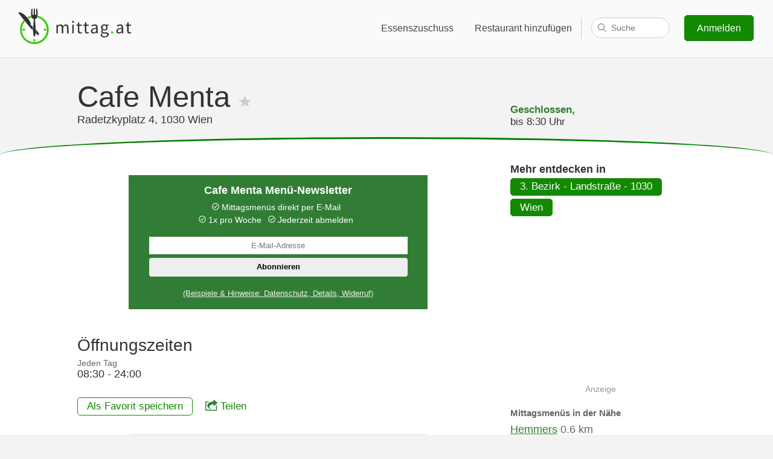

--- FILE ---
content_type: text/html;charset=UTF-8
request_url: https://www.mittag.at/r/cafe-menta
body_size: 40081
content:
<!DOCTYPE html>
<html lang="de">
<head prefix="og: http://ogp.me/ns# fb: http://ogp.me/ns/fb# restaurant: http://ogp.me/ns/restaurant#">
    <title>Cafe Menta - Aktuelles Mittagsmenü & Öffnungszeiten - Wien - mittag.at</title>
    
    <meta name="description" content="▷ Mittagsmenü Cafe Menta, Radetzkyplatz 4, 1030 Wien ☆ Preise und Öffnungszeiten ✓ Mittagsmenüs direkt anzeigen oder wöchentlich als Newsletter ▷ Jeden Tag: 08:30 - 24:00"/>
    <link rel="canonical" href="https://www.mittag.at/r/cafe-menta" />
    
<meta property="fb:app_id" content="339397693075794"/>
<meta property="og:locale" content="de"/>


    <meta property="og:title" content="Cafe Menta - Aktuelles Mittagsmenü"/>
    <meta property="og:description" content="🍽 Tagesaktuelles Angebot im Cafe Menta, 1030 Wien"/>
    

    
<link rel='preconnect' href='//www.google-analytics.com'>
<link rel='preconnect' href='//ajax.googleapis.com'>
<link rel='preconnect' href='//stats.g.doubleclick.net'>
<link rel="shortcut icon" href="/i/favicon/favicon-92132d37a226368e962345a0466be38b.ico" />
<link rel="icon" sizes="16x16 32x32" href="/i/favicon/favicon-92132d37a226368e962345a0466be38b.ico">
<link rel="apple-touch-icon-precomposed" href="/i/favicon/appicon-180-6c4843b00135a2e125d8c9634193a1bc.png">
<meta name="msapplication-TileColor" content="#eaf7e6">
<meta name="msapplication-TileImage" content="/i/favicon/favicon-144-554b7500ddcee2b7f1844c788d4492ff.png">
<meta name="viewport" content="width=device-width"/>
<meta name="apple-itunes-app" content="app-id=1020951049, affiliate-data=1010lsSL, app-argument=/a/niederoesterreich">
<link rel="manifest" href="/manifest.json">
<style>body, html {font-family: 'Calibri', 'Trebuchet MS', Tahoma, Helvetica, sans-serif;margin: 0;padding: 0;background: #f3f3f3;font-size: 1.05em;color: #333;}h1, h2 {font-weight: 100;text-align: center;margin-top: 40px;font-size: 1.8em;}h1 {font-size: 2.8em;}p {font-size: 0.94em;}a {color: #317D35;}section, .box .wrapper, #footer-wrapper {display: block;max-width: 1000px;margin: 0 auto;padding-right: 1em;padding-left: 1em;}#footer-reduced {text-align: center;padding-top: .01em;}#footer-reduced li {display: inline;padding: 0 2.5em;}#top-bar.reduced {text-align: center;background: transparent;margin-top: .8em;margin-bottom: 1em;}@media (max-width: 420px) {#top-bar.reduced {display: none;}}#top-bar.reduced svg {height: 35px;width: 100px;}@media (min-width: 1600px) {section, .box .wrapper, #footer-wrapper {max-width: 1300px;}}section.box {max-width: 100%;}.button, a.button {background: #1ac600;border: 1px solid #128901;-moz-border-radius: 5px;-webkit-border-radius: 5px;border-radius: 5px;cursor: pointer;color: #fff;text-decoration: none;display: inline-block;line-height: 1.5em;}.button:hover {background: #128901;}.highlight-box {background: #317D35;color: #fff;padding-top: 11px;padding-bottom: 45px;box-shadow: inset 0 10px 10px rgba(0, 0, 0, 0.1),inset 0 -10px 10px rgba(0, 0, 0, 0.1);}.highlight-box p {text-align: center;line-height: 1.4em;}.highlight-box a {color: #fff;}.information-box {background: #fff;padding-top: 11px;padding-bottom: 45px;margin-bottom: 60px;}.information-box a {color: #317D35;}.one-third {float: left;width: 36%;}.clearfix:after {content: ".";display: block;clear: both;visibility: hidden;line-height: 0;height: 0;}.clearfix {display: inline-block;}html[xmlns] .clearfix {display: block;}* html .clearfix {height: 1%;}header {display: block;background: #c06614 url(i/mittagessen.jpg) center 0;background-size: 100%;background-size: cover;color: #fff;height: 500px;padding-bottom: 50px;border-bottom: 1px solid #464646;position: relative;}#top-bar {background: rgba(255, 255, 255, 0.6);padding: 10px 0;}#top-bar svg {margin-left: 25px;}#top-bar nav {float: right;font-size: 0.9em;margin: 15px 2em;}@media (max-width: 600px) {#top-bar nav {margin: 13px 0;}}#top-bar nav a {display: inline-block;padding: 12px .7em 12px 20px;-moz-border-radius: 5px;-webkit-border-radius: 5px;border-radius: 5px;color: #444;text-decoration: none;text-shadow: 0 0 13px #fff;}#top-bar nav a:hover {text-decoration: underline;}#top-bar nav a.signup-button {color: #fff;background: #128901;margin-left: 20px;text-shadow: none;padding: 9px 20px;}#top-bar nav a.signup-button:hover, footer .small-screen-only .button:hover {background: #1ac600;text-decoration: none;}#top-bar nav a.hamburger {display: none;text-decoration: none;padding: 12px 20px;}@media (max-width: 600px) {#top-bar nav a {display: none;}#top-bar nav a.hamburger {position: relative;top: 2px;}}@media (max-width: 912px) {#top-bar nav a.fullnav, #top-bar nav .fullnav {display: none;}#top-bar nav a.hamburger {display: inline-block !important;}}a.profile {fill: #fff;}#top-bar a.profile {color: #333;fill: #444;padding: 0px 20px 20px;}#top-bar .gastro-nav a.profile {border: 0;}#top-bar .profile-nav a {border-radius: 0;-moz-border-radius: 0;-webkit-border-radius: 0;}#top-bar a.profile span, a.profile span {padding: 12px 0;}#top-bar .profile-nav a:hover, .profile-nav a:hover {text-decoration: none;}#top-bar .profile svg, .profile svg {margin-left: 6px;}.profile img {margin: 3px 0 0 12px;border-radius: 50%;-moz-border-radius: 50%;-webkit-border-radius: 50%;-webkit-box-shadow: 0px 0px 1px 0px rgba(0,0,0,0.75);-moz-box-shadow: 0px 0px 1px 0px rgba(0,0,0,0.75);box-shadow: 0px 0px 1px 0px rgba(0,0,0,0.75);}.profile-nav {display: inline;}#top-bar .gastro-nav .profile-menu {right: 10em;}#top-bar .profile-menu {display: none;position: absolute;background: #fff;right: 2em;padding: 0;margin: -10px 0 0 0;min-width: 210px;border-radius: 5px;-moz-border-radius: 5px;-webkit-border-radius: 5px;border: 1px solid #dfdfdf;overflow: hidden;z-index: 999;box-shadow: 0px 4px 6px rgba(0,0,0,0.02);}.profile-menu strong {display: block;}#top-bar .profile-menu strong {color: #444;}#top-bar .profile-menu span {color: #777;}#top-bar .profile-menu a, .profile-menu a {padding: 12px 20px;border-bottom: 1px solid #dfdfdf;display: block;float: none;}#top-bar .profile-menu a:hover, .profile-menu a:hover {background: #ccc;}#top-bar .profile-nav:hover .profile-menu {display: inline-block;}footer .profile-menu {border-bottom: 1px solid #dfdfdf;margin-bottom: 1em;padding-bottom: 1em;}footer .profile-menu a {border: 0;}#footer-wrapper .profile-nav, #footer-wrapper .profile-menu {float: none;width: 100%;}#footer-wrapper .profile.no-fb, #footer-wrapper .profile span {display: none;}#footer-wrapper .profile img {margin: 0;}header h1 {margin: 150px 0 120px;text-shadow: 10px 5px 40px #000;}header .cookie {position: absolute;bottom: 0;right: 0;text-align: right;font-size: 0.8em;padding: 0 1em;}header .cookie a {color: #fff;}@media (max-width: 700px) {header h1 {margin: 100px 0}}@media (max-width: 600px) {header h1 {padding: 0.5em;font-size: 2.2em;margin: 50px 0}header {height: 380px;}}@media (max-width: 550px) {header h1 {margin: 50px 0 20px}}@media (max-width: 300px) {header h1 {margin: 10px 0}}footer {background: #333;color: #f3f3f3;margin-top: 60px;}footer a {text-decoration: none;color: #fff;}footer a:hover {text-decoration: underline;}#footer-wrapper {padding-top: 1em;padding-bottom: 1em;}#footer-wrapper div {width: 22%;min-width: 190px;}#footer-wrapper #footer-cities {opacity: 0.5;width: 34%;margin-bottom: 50px;}footer #footer-wrapper div {float: left;}#footer-cities li {float: left;width: 50%;}footer li {list-style: none;line-height: 1.7em;}footer ul {padding: 0;}footer ul ul {padding-left: 25px;}footer .social {margin-left: 10px;}footer .social a {margin: 0 10px;}footer .small-screen-only .button {padding: 5px 20px;text-decoration: none;color: #fff;background: #128901;}@media (max-width: 900px) {#footer-wrapper div, #footer-wrapper #footer-cities {width: 50%;text-align: center;}#footer-wrapper .mittag-nav {clear: left;}footer ul ul {padding-left: 0;}footer ul ul a {color: #999;}footer a {margin: 0 0 5px 0;display: inline-block;}}@media (max-width: 420px) {#footer-wrapper div, #footer-wrapper #footer-cities {width: 100%;}}#footer-logo {background: #292929;text-align: center;padding: 50px 65px;border-bottom: 7px solid #35cc00;clear: left;color: #999;font-size: 0.9em;}#footer-logo svg {max-width: 100%;}#footer-logo a {color: #999;}#footer-logo p a {margin-bottom: 20px;}#footer-logo strong {font-weight: normal;color: #ccc;}#footer-logo a span {font-size: 0.7em;position: relative;bottom: 0.8em;left: -0.2em;}.delete, a.delete {background: darkred;border: 0;}.delete:hover {background: red;}.subheading {text-align: center;color: #666;font-size: 1.5em;margin: 0 0 0.5em 0;}h1.sub, .sub {margin-bottom: 0;}.content-wrapper {background: #fff;padding: 2em 5em;margin: 3em auto 0;max-width: 600px;}@media(max-width: 600px) {.content-wrapper {padding: 2em 1em;}}@media print {body, footer, #footer-logo {background-color: #fff;border: 0;padding-top: 1px;margin: 0;}#top-bar, nav, footer p, #footer-wrapper, #footer-reduced, .no-print {display: none !important;}a {color: #000;}footer .logo-invert {color: #333;}}span.p {color: #999;}span.q {color: #ccc;fill: #ccc;}span.q svg {vertical-align: top;}span.q svg:hover {fill: #666;}#allergen-detail {width: 266px;position: absolute;z-index: 999;height: 124px;}#allergen-info {width: 100%;height: 100%;background: #fff;border-radius: 10px;box-shadow: 0 0 20px 4px rgba(154,161,177,.15),0 4px 80px -8px rgba(36,40,47,.25),0 4px 4px -2px rgba(91,94,105,.15);text-align: center;padding-top: 0.5em;fill: #333;position: relative;}#allergen-info p {margin: 0.5em 1em;font-size: 0.9em;}#allergen-info:after {bottom: 100%;left: 50%;border: solid transparent;content: " ";height: 0;width: 0;position: absolute;pointer-events: none;border-color: rgba(255, 255, 255, 0);border-bottom-color: #ffffff;border-width: 7px;margin-left: -7px;}#allergen-info.top:after {top: 100%;border-top-color: #ffffff;border-bottom-color: transparent;}#allergen-info.out:after {border: 0;}#se {display: inline-block;position: relative;padding: 0 0 0 1em;border-left: 1px solid #ccc;width: 130px;height: 35px;vertical-align: top;margin: 4px 0 0;}#se>span {position: absolute;right: 0;}#search {border: 1px solid #ccc;border-radius: 17px;height: 32px;padding: 0 16px 0 32px;font-size: .9em;transition: width .15s ease-out;width: 80px;-webkit-appearance: none;}#search:focus {width: 511px;border-color: #c0c0c0;box-shadow: inset 0 1px #efefef;outline: none;}#se label {display: inline !important;width: auto !important;min-width: 0 !important;padding: 0 !important;}#se label svg {fill: #666;left: -15px;top: 9px;position: absolute;width: 16px;height: 16px;}#se-results {opacity: 0;position: absolute;z-index: 999999999;top: 17px;right: 15px;width: 95px;padding: 0;list-style: none;text-align: left;background: #fff;color: #333;border: 1px solid #ccc;border-bottom-right-radius: 8px;border-bottom-left-radius: 8px;transition: width .15s ease-out;}.search-focus #se-results {opacity: 1;width: 526px;}#se-results li {display: none;border-bottom: 1px solid #e6e6e6;margin: 0;padding: 10px 10px 10px 15px;cursor: pointer;overflow-x: hidden;}.search-focus #se-results li {display: block;}#se-results li[data-loading] {cursor: progress;text-align: center;}#se-results li:last-child {border-bottom: 0;border-bottom-left-radius: 8px;border-bottom-right-radius: 8px;}#se-results li.active {background: #e8eaec;}#se-results li span {display: block;font-size: 0.8em;color: #999;}#se-results em {font-style: normal;color: #fff;background: #bbb;border-radius: 3px;padding: 1px 6px;}#se-results .loading svg {stroke: #333;height: 28px;width: 28px;margin: 0;}.no-ads .google-auto-placed, .badge .google-auto-placed {display: none !important;}@media(max-width: 980px) {#search:focus {width: 411px;}.search-focus #se-results {width: 426px;}}@media(max-width: 880px) {#search:focus {width: 311px;}.search-focus #se-results {width: 326px;}}@media(max-width: 800px) {#search:focus {width: 211px;}.search-focus #se-results {width: 226px;}}@media (max-width: 912px) {#se {border: 0;vertical-align: middle;margin-top: -3px;}}@media(max-width: 720px) and (min-width: 601px) {#search:focus {width: 305px;}.search-focus #se-results {width: 312px;right: 12px;}#se-results li {padding-left: 16px;}}@media(max-width: 720px) and (min-width: 651px) {#search:focus {width: 355px;}.search-focus #se-results {width: 362px;right: 12px;}#se-results li {padding-left: 16px;}}@media(max-width: 720px) and (min-width: 701px) {#search:focus {width: 405px;}.search-focus #se-results {width: 412px;right: 12px;}#se-results li {padding-left: 16px;}}@media (max-width: 720px) and (min-width: 601px), (max-width: 550px) {#se {width: auto;}#se>span {cursor: pointer;}#search {width: 0;padding: 0 4px 0 29px;cursor: pointer;}#se-results {width: 0;}#se svg {left: -16px;stroke: #333;stroke-width: 2px;}.search-focus #se svg {left: -14px;fill: #666;}.search-focus .start-link svg {opacity: 0;transition: opacity 0.2s ease-out;-webkit-transition: opacity 0.2s ease-out;-moz-transition: opacity 0.2s ease-in-out;}}@media(max-width: 550px) {#search:focus {width: 340px;}.search-focus #se-results {width: 347px;right: 12px;}#se-results li {padding-left: 16px;}}@media(max-width: 500px) {#search:focus {width: 310px;}.search-focus #se-results {width: 317px;right: 12px;}#se-results li {padding-left: 16px;}}@media(max-width: 450px) {#search:focus {width: 260px;}.search-focus #se-results {width: 267px;right: 12px;}#se-results li {padding-left: 16px;}}@media(max-width: 400px) {#top-bar nav a.hamburger {padding-left: 15px;}}@media(max-width: 374px) {#search:focus {width: 211px;}.search-focus #se-results {width: 218px;right: 12px;}#se-results li {padding-left: 16px;}}@media(max-width: 350px) {#top-bar nav a.hamburger {padding-left: 10px;}}@media(max-width: 319px) {#top-bar nav a.hamburger {padding-left: 0;}}@media(max-width: 299px) {#se {display: none;}}</style>
<style>.hamburger {padding: 3px 5px;display: inline-block;cursor: pointer;transition-property: opacity, -webkit-filter;transition-property: opacity, filter;transition-property: opacity, filter, -webkit-filter;transition-duration: 0.15s;transition-timing-function: linear;font: inherit;color: inherit;text-transform: none;background-color: transparent;border: 0;margin: 0;overflow: visible; }.hamburger:hover {opacity: 0.7; }.hamburger-box {width: 20px;height: 12px;display: inline-block;position: relative; }.hamburger-inner {display: block;top: 50%;margin-top: -2px; }.hamburger-inner, .hamburger-inner::before, .hamburger-inner::after {width: 20px;height: 4px;background-color: #000;border-radius: 1px;position: absolute;transition-property: -webkit-transform;transition-property: transform;transition-property: transform, -webkit-transform;transition-duration: 0.15s;transition-timing-function: ease; }.hamburger-inner::before, .hamburger-inner::after {content: "";display: block; }.hamburger-inner::before {top: -8px; }.hamburger-inner::after {bottom: -8px; }.hamburger--spin .hamburger-inner {transition-duration: 0.3s;transition-timing-function: cubic-bezier(0.55, 0.055, 0.675, 0.19); }.hamburger--spin .hamburger-inner::before {transition: top 0.1s 0.34s ease-in, opacity 0.1s ease-in; }.hamburger--spin .hamburger-inner::after {transition: bottom 0.1s 0.34s ease-in, -webkit-transform 0.3s cubic-bezier(0.55, 0.055, 0.675, 0.19);transition: bottom 0.1s 0.34s ease-in, transform 0.3s cubic-bezier(0.55, 0.055, 0.675, 0.19);transition: bottom 0.1s 0.34s ease-in, transform 0.3s cubic-bezier(0.55, 0.055, 0.675, 0.19), -webkit-transform 0.3s cubic-bezier(0.55, 0.055, 0.675, 0.19); }.hamburger--spin.is-active .hamburger-inner {-webkit-transform: rotate(225deg);transform: rotate(225deg);transition-delay: 0.14s;transition-timing-function: cubic-bezier(0.215, 0.61, 0.355, 1); }.hamburger--spin.is-active .hamburger-inner::before {top: 0;opacity: 0;transition: top 0.1s ease-out, opacity 0.1s 0.14s ease-out; }.hamburger--spin.is-active .hamburger-inner::after {bottom: 0;-webkit-transform: rotate(-90deg);transform: rotate(-90deg);transition: bottom 0.1s ease-out, -webkit-transform 0.3s 0.14s cubic-bezier(0.215, 0.61, 0.355, 1);transition: bottom 0.1s ease-out, transform 0.3s 0.14s cubic-bezier(0.215, 0.61, 0.355, 1);transition: bottom 0.1s ease-out, transform 0.3s 0.14s cubic-bezier(0.215, 0.61, 0.355, 1), -webkit-transform 0.3s 0.14s cubic-bezier(0.215, 0.61, 0.355, 1); }.hamburger-active footer, .hamburger-active > nav > div > div {padding-top: 100px;margin-top: 0;width: 100%;height: 100%;position: fixed;top: 0;left: 0;z-index: 900;-webkit-animation: fadeInFromNone 0.5s ease-out;-moz-animation: fadeInFromNone 0.5s ease-out;-o-animation: fadeInFromNone 0.5s ease-out;animation: fadeInFromNone 0.5s ease-out;}.hamburger-active #footer-logo {display: none;}@-webkit-keyframes fadeInFromNone {0% {display: none;opacity: 0;}1% {display: block;opacity: 0;}100% {display: block;opacity: 1;}}@-moz-keyframes fadeInFromNone {0% {display: none;opacity: 0;}1% {display: block;opacity: 0;}100% {display: block;opacity: 1;}}@-o-keyframes fadeInFromNone {0% {display: none;opacity: 0;}1% {display: block;opacity: 0;}100% {display: block;opacity: 1;}}@keyframes fadeInFromNone {0% {display: none;opacity: 0;}1% {display: block;opacity: 0;}100% {display: block;opacity: 1;}}.hamburger-active #top-bar {position: fixed;top: 0;width: 100%;left: 0;z-index: 950;}.hamburger-active header {padding-top: 90px;height: 410px;}.hamburger-active header.city-header {height: 260px;padding-top: 90px;}.hamburger-active .hamburger {display: inline !important;}.hamburger-active {overflow: hidden;}.hamburger-active footer {overflow: scroll;}.hamburger-active #footer-wrapper #footer-cities {margin-bottom: 150px;}.hamburger-only {display: none;}.hamburger-active .hamburger-only {display: block;}.small-screen-only {display: none;text-align: center;}@media (max-width: 600px) {.small-screen-only {display: block;}}</style>



<svg version="1.1" xmlns="http://www.w3.org/2000/svg" style="display:none">

    <style type="text/css">
    .logo-gray{fill:#333}
    .logo-green{fill:#33CC00}
    .logo-white{fill:#fff}

    .logo-invert{color:#fff}
    .logo-normal{color:#333}
    </style>

    <symbol id="logo-type" viewBox="0 0 1159 382">
    
        <path fill="currentColor" d="M555.7,130.6c-5.5,0-9.9,3.6-9.9,9.2c0,5.4,4.3,9.2,9.9,9.2c5.5,0,9.9-3.8,9.9-9.2 C565.5,134.2,561.2,130.6,555.7,130.6z M486.8,164.1c-10.2,0-18.9,6.6-27.7,16.1c-3.5-10-10.4-16.1-23.2-16.1 c-10,0-18.9,6.2-26.1,14.2h-0.5l-1.2-12.1h-0.4l-11.4,3v81h14.2v-60.9c7.8-8.6,14.9-13,21.1-13c10.7,0,15.7,6.7,15.7,22.5v51.4 h14.2v-60.9c7.8-8.6,14.5-13,21.1-13c10.6,0,15.6,6.7,15.6,22.5v51.4h14.2V197C512.4,175.5,504.1,164.1,486.8,164.1z M629.4,240.8c-9.7,0-13-5.9-13-16.3v-46.7H639v-11.6h-22.7v-23.5l-12.2,3.3l-1.5,20.2l-13.1,0.9v10.7H602v46.5 c0,16.6,6.1,28,24,28c5.2,0,10.9-1.6,15.6-3.1l-2.8-10.7C636.1,239.5,632.3,240.8,629.4,240.8z M548.4,250.3h14.2v-84.1h-14.2 V250.3z M1008,164.1c-13.5,0-25.3,5.9-33,10.9l5.7,9.9c6.6-4.5,15.2-9,25.1-9c13.7,0,17.3,10.4,17.3,21.1 c-35.8,4-51.7,13.1-51.7,31.5c0,15,10.6,23.9,24.7,23.9c10.4,0,19.7-5.5,27.8-12.1h0.3l1.2,10h11.8v-51.5 C1037.2,177.8,1028.6,164.1,1008,164.1z M1023,229.7c-8.1,7.3-14.9,11.2-23,11.2c-8.3,0-14.7-4-14.7-13.5 c0-10.7,9.5-17.6,37.7-21.1V229.7z M1111.9,238.5c-2.8,1-6.6,2.2-9.5,2.2c-9.7,0-13-5.9-13-16.3v-46.7h22.7v-11.6h-22.7v-23.5h0 l-12.2,3.3l-1.5,20.3l-13.1,0.9v10.7h12.5v46.5c0,16.6,6.1,28,24,28c5.2,0,10.9-1.6,15.6-3.1L1111.9,238.5z M869.4,239.9h-16.3 c-11.4,0-14.9-3.8-14.9-9.2c0-4.7,2.4-7.4,5.4-10c3.8,1.9,8.5,2.9,12.6,2.9c17.1,0,30.8-11.2,30.8-29.2c0-7.1-2.9-13.5-6.9-17.3 h17.3v-10.9h-29.2c-3.1-1.2-7.3-2.1-11.9-2.1c-17.1,0-31.7,11.6-31.7,29.9c0,10,5.4,18.2,10.9,22.7v0.7 c-4.3,2.9-9.2,8.5-9.2,15.6c0,6.6,3.3,11.1,7.4,13.7v0.4l0.2,0c0,0,6.7,3.2,9,3c0.4,0,0.6,0.2,0.6,0.5c3.4,0.8,7,1.1,10,1.1h14.5 c10.9,0,17,2.6,17,10.4c0,8.8-10.6,17.1-26.6,17.1c-15.2,0-24.4-5.7-24.4-14.7c0-3.2,1.2-6.5,3.7-9.6l-8.2-4.1 c-5,4.6-8,10-8,15.6c0,14.5,14.2,22.7,34.8,22.7c26.1,0,42.6-13.5,42.6-29.1C898.8,245.9,889,239.9,869.4,239.9z M856.3,174.5 c9.9,0,17.8,7.3,17.8,19.5c0,12.3-8.1,20.1-17.8,20.1c-9.7,0-17.8-7.8-17.8-20.1C838.5,181.8,846.4,174.5,856.3,174.5z M696.5,240.8c-9.7,0-13-5.9-13-16.3v-46.7h22.7v-11.6h-22.7v-23.5h-0.1l-12.1,3.2l-1.5,20.3l-13.1,0.9v10.7h12.5v46.5 c0,16.6,6.1,28,24,28c5.2,0,10.9-1.6,15.6-3.1l-2.8-10.7C703.2,239.5,699.4,240.8,696.5,240.8z M763.2,164.1 c-13.5,0-25.3,5.9-33,10.9l5.7,9.9c6.6-4.5,15.2-9,25.1-9c13.7,0,17.3,10.4,17.3,21.1c-35.8,4-51.7,13.1-51.7,31.5 c0,15,10.6,23.9,24.7,23.9c10.4,0,19.7-5.5,27.8-12.1h0.3l1.2,10h11.8v-51.5C792.5,177.8,783.8,164.1,763.2,164.1z M778.3,229.7 c-8.1,7.3-14.9,11.2-23,11.2c-8.3,0-14.7-4-14.7-13.5c0-10.7,9.5-17.6,37.7-21.1V229.7z"/>
    
        <path id="green-point" class="logo-green" d="M931.2,230.6c-5.7,0-10.4,4.5-10.4,11.1c0,6.2,4.7,10.7,10.4,10.7c5.5,0,10.2-4.5,10.2-10.7
		C941.4,235,936.7,230.6,931.2,230.6z"/>
    </symbol>
    <symbol id="logo-icon" viewBox="0 0 1159 382">
        <clipPath id="circle-clip-path">
            <path d="M184.6,94.1c-66.7,0-120.8,54-120.8,120.7s54.1,120.7,120.8,120.7s120.8-54,120.8-120.7
		S251.4,94.1,184.6,94.1z M184.6,310.3c-52.8,0-95.5-42.7-95.5-95.5s42.8-95.5,95.5-95.5s95.5,42.7,95.5,95.5
		S237.4,310.3,184.6,310.3z" style="overflow:visible;"/>
        </clipPath>

        <ellipse id="white-circle" class="logo-white" cx="184.3" cy="214.5" rx="136.9" ry="136.8"/>

        <path id="green-circle" class="logo-green" d="M219.7,82.1c-0.1,2.9-0.3,5.5-0.6,7.7c-0.4,2.9-1.3,6-2.9,9.3c51,13.8,88.5,60.4,88.5,115.8
		c0,66.2-53.8,120-120.1,120c-66.3,0-120.1-53.7-120.1-120c0-29.2,10.4-55.9,27.8-76.7c-3.6-4.5-7.3-9-10.9-13.5
		c-21.2,24.2-34.1,55.9-34.1,90.6c0,75.9,61.6,137.5,137.7,137.5s137.7-61.6,137.7-137.5C322.7,151.2,278.9,97.5,219.7,82.1z
		 M153.5,99c-1.7-3.2-2.7-6.4-3.3-9.2c-0.2-2.1-0.4-4.6-0.5-7.5c-11.1,2.9-21.7,7.2-31.5,12.7c3.8,4.4,7.4,8.9,10.9,13.5
		 C136.8,104.5,144.9,101.2,153.5,99z"/>

        <path id="knife" class="logo-gray" d="M151,165.7c0-15.8-6.8-27.2-14.9-40.3C107,77.8,52.5,36.6,30.1,51.7C65.6,99.2,125,174.4,169.8,222.1
		c0.1-11.3,0.5-23.2,1.2-34.8c-2.5-2.1-5-4.3-7.6-6.4C156.5,175.3,151,172,151,165.7z M199.1,213.8c0.3,13.1,0.2,25.8-0.6,36.8
		c13.5,12,23.7,18.2,28.3,15.6C235.6,262.1,225.4,241.3,199.1,213.8z"/>

        <path id="fork" class="logo-gray" d="M202.2,68.7c-0.1,5-10.5,5-10.4,0c0.1-4-1-40.6-1.4-55.3c-1.8,0-3.6-0.1-5.4-0.1c-1.8,0-3.6,0-5.4,0.1
		c-0.4,14.7-1.3,51.3-1.3,55.3c-0.1,5-12,5-12-0.1c0-5.2,0.9-39.7,1.3-54.5c-3.9,0.3-7.7,0.8-11.5,1.3
		c-1.2,15.3-4.2,56.9-2.5,72.7c1.7,8.2,7.3,19.1,26.2,26.9c0,0.1-18.9,165.9,5.2,165.9c23.9,0,5.3-165.8,5.2-165.9
		c18.7-7.8,24.4-18.7,25.4-26.9c2.1-15.8-0.6-57.4-1.8-72.7c-3.9-0.6-7.8-1-11.7-1.3C202.2,29.2,202.3,64.8,202.2,68.7z"/>

        <g style="clip-path:url(#circle-clip-path);" class="logo-green">
            <rect id="RIGHT_tick" x="274.8" y="207" width="25.4" height="15.7"/>
            <rect id="BOTTOM_tick" x="176.8" y="304.9" width="15.7" height="25.4"/>
            <rect id="LEFT_tick" x="69.8" y="207" width="25.4" height="15.7"/>
        </g>
    </symbol>
    <symbol id="user-menu" viewBox="0 0 22.062 13.725">
        <path d="M21.453,1.345l-0.737-0.737c-0.808-0.81-2.134-0.81-2.943,0L11.03,7.35L4.288,0.608c-0.809-0.81-2.135-0.81-2.944,0  L0.607,1.345c-0.811,0.809-0.811,2.135,0,2.945l8.835,8.835c0.435,0.435,1.018,0.628,1.587,0.597  c0.571,0.031,1.154-0.162,1.588-0.597l8.836-8.835C22.263,3.481,22.263,2.155,21.453,1.345z"/>
    </symbol>
</svg>



    <style>h1 {text-align: left;margin: 0;overflow: auto;}@media (max-width: 1000px) {h1 {font-size: 2em;}}#top-bar {border-bottom: 1px solid #ddd;}#wrapper {border-top-left-radius: 50% 30px;border-top-right-radius: 50% 30px;border-top: 3px solid green;max-width: 100%;margin: 0;background: #fff;padding: 40px 0;margin-top:15px;}.header {width: 100%;padding-top: 35px;}address {font-style: normal;}footer {margin-top: 0;}.content {margin: 0 auto;max-width: 1024px;width: 80%;display: block;}.main {width: 65%;float: left;min-height:1px;margin-right: 5%;}.side {width: 30%;float: left;}.more-restaurants {min-width: 31%;}.open-today p {margin: 0;}#open-state {margin-top: 2.5em;font-weight: bold;color: #317D35;}h2 {text-align: left;font-size: 1.6em;margin: 0 0 0.2em;}h2 span {display: inline-block;}.button {padding: 0.1em 0.9em;}h3 {font-weight: 100;text-align: left;font-size: 1.3em;margin: 0.8em 0 0.2em;}h4 {margin: 0;}.areas {margin: 0.2em 0;}.areas .button {margin-bottom: 5px;}.menu-date {color: #666;font-size: 0.8em;margin-top: 0.2em;}a.button {background: #128901;}a.button:hover {background: #1ac600;}dl, dd {margin: 0;}dt {color: #666;font-size: 0.8em;margin-top: 0.6em;}.info {margin: 0 0 0.5em;font-size: 0.85em;color: #666;line-height: 1.5em;}.disclaimer {color: rgba(0, 0, 0, 0.5);font-size: 0.8em;margin-top: 3em;}#current-menu {overflow: auto;}footer h3 {text-align: inherit;font-weight: bold;font-size: 1.17em;margin: 1em 0;}.report {margin-top: 1.5em;}.mobile-only {display: none;margin: 0.6em 0 1.2em;}.mobile-fullwidth.mobile-only {margin: 0;}@media (max-width: 700px) {.side, .main {float: none;width: 100%;}.mobile-only {display: block;}#current-menu, .mobile-fullwidth.mobile-only {position: relative;top: -1em;}.no-mobile {display: none !important;}#h {padding-top: 35px;}}h1 svg {fill: #ccc;}h1 .active svg {fill: #128901;}#info {width: 100%;margin-top: 1.5em;}#info h2, #info h3 {margin-top: 0;line-height: 26px;}#info>div {float: left;margin-right: 5%;width: 45%;}#info .prices {margin-bottom: 1em;}@media (max-width: 800px) {#info>div {width: 100%;margin-right: 0;float: none;}#info>div.following {margin-top: 1em;}}div.a {padding: 0;text-align: center;border-radius: 5px;width: 300px;margin: 1em 0;}div.a span {color:#999;display: block;font-size: 0.8em;}h5 {margin-bottom: 0.1em;color: #666;}.related {margin-top: 0;padding-left: 0;list-style: none;}.related li {margin: 0.5em 0;}.related li .distance {color: #666;}.related li .menu {font-size: 0.8em;color: #666;display: block;overflow-x: hidden;}.related li.more {list-style: none;display: inline;}address {display: inline;}.header.logo {padding-top: 30px;}.header div div {border: 1px solid #ddd;float: left;width: 100px;padding: 0 5px;height: 110px;background: #fff;margin-right: 1em;text-align: center;}.logo h1 {margin-top: 0.2em;}.logo .open-today {margin-top: 0.6em;}@media (max-width: 700px) {#open-state {margin-top: 0.5em;}div.a {border-right: 0;border-left: 0;border-radius: 0;border-color: #eee;}.mobile-fullwidth {width: 100vw !important;position: relative;margin-left: -50vw !important;left: 50%;}}.openTimes {margin-bottom: 1em;}.video {margin: 1.5em 0 1em;}.video iframe {max-width: 100%;}.action-btn {background: #317D35;color: #fff;padding: 10px 25px;border-radius: 5px;margin-top: 12px;display: inline-block;text-decoration: none;}.action-btn:hover {background: #1ac600;}.action {text-align: center;font-size: 1em;}.action.next-action, .next-action .action-btn {text-align: left;margin-top: 0;}.action.next-action {margin-top: 1em;}.closed {text-align: center;color: darkred;margin: 1em 0 2.2em;}.next {font-size: 1.2em;color: #999;}.next.with-current {margin-top: 1.7em;border-top: 1px solid rgba(20, 146, 1, 0.16);padding-top: 0.6em;}.menu-date.next-date {margin: 0.6em 0 0.2em;color: #ccc;}.next-menu {position: relative;height: 3em;overflow: hidden;color: #999;}.next-menu.oneliner {height: 1.5em;}.next-menu:before {position: absolute;bottom: 0;height: 100%;width: 100%;content: "";background: linear-gradient(to top,rgba(255,255,255, 1) 15%,rgba(255,255,255, 0) 85%);pointer-events: none;}.hidden {position: relative;}.hidden:before {position: absolute;bottom: 0;height: 100%;width: 100%;content: "";background: linear-gradient(to right,rgba(255, 255, 255, 0) 30px,rgba(255, 255, 255, 1) 83px);pointer-events: none;}.button.unhide {display: none;z-index: 999999;position: absolute;font-size: 0.8em;background: #1ac600;margin-left: -5px;border: 0;}.hidden .button.unhide {display: inline;}.button.unhide:hover {background: #128901;}.fav-button {margin: 0 0 1.5em;}.fav-button a {background: #fff;color: #128901;}.fav-button a:hover {background: #f9faf9;color: #128901;}@media (max-width: 700px) {.fav-button {margin: 0.7em 0 1.5em;}}.next-btn {margin-bottom: 0.5em;text-align: center;}.old.next-btn {background: #888;border-color: #ccc;}.old.next-btn:hover {background: #666;}#aff {text-align: left;}#current-menu>.button, .fav-button>.button {margin-right: 1em;}.share {margin: 0;text-decoration: none;display: inline-block;}.share svg {fill: #317D35;margin-right: .3em;position: relative;top: 2px;}@media (max-width: 911px) {.share.first {display: block;margin: 1em auto;text-align: center;}}div.b {padding: 20px 10px;overflow: hidden;border-radius: 5px;-moz-border-radius: 5px;-webkit-border-radius: 5px;margin: 1.8em auto;width: 85%;max-width: 475px;text-align: center;box-shadow: 0 0 10px rgba(219, 133, 122, 0.45) inset, inset 0 -5px 10px rgba(219, 133, 122, 0.1);background: #f8f3ec;padding-bottom: 1.6em;}.b svg {display: block;margin: 1em auto;}.b a {color: #4b4b4b}</style>
    <style>.newsletter {width: 85%;max-width: 475px;margin: 1.1em auto;background: #317D35;color: #fff;padding: 1px 10px;text-align: center;}.newsletter h3 {text-align: center !important;font-size: 1em !important;font-weight: bold !important;}.newsletter input.eml, .newsletter input.name {width: 90%;line-height: 2.2em;text-align: center;font-size: 0.8em;padding: 0;border: 0;}.newsletter input[type=submit] {width: 90%;background: #eee;color: #000;border-radius: 4px;border: 0;line-height: 2em;font-weight: bold;margin: 0.5em 0 0;padding: 2px 6px 3px 6px;cursor: pointer;-webkit-appearance: none;}.newsletter input[type=submit]:hover {background: #fff;}.newsletter .n-load svg {stroke: #fff;}.newsletter .reasons {font-size: 0.8em;line-height: 1.5em;margin: 0.5em 0 0;stroke: #fff;}.newsletter .reasons span {margin-right: .5em;display: inline-block;}.newsletter a {color: #efefef;font-size: 0.8em;line-height: 1.5em;}.newsletter .n-load {padding: 1em 0 1.5em;font-size: .8em;color: #d8e5d5;}.newsletter .eml-error, .newsletter .nme-error {color: darkred;font-size: .8em;}.newsletter .resend-btn {background: #fff;color: #128901;font-size: 1em;margin: 1.5em 1em .5em;}.newsletter .resend-btn:hover {background: #eee;}.newsletter .confirm, .newsletter .resend, .newsletter .text {font-size: .8em;}.newsletter .confirm {margin-bottom: 2em;}.newsletter .n2 {margin-bottom: 1.5em;}</style>
    <style>#overlay {position: fixed;z-index: 1000001;background: rgba(0,0,0,0.8);width: 100%;height: 100%;top: 0;left: 0;padding: 0;text-align: center;}#overlay.hide-close .top a {display: none;}#overlay iframe {margin: 0 auto;height: 90%;overflow-y: auto;-webkit-overflow-scroll: touch;width: 600px;max-width: 90%;max-height: 805px;background:#fff url(/i/loading.gif) center center no-repeat;min-height: 64px;border: 0;}#overlay p {display: block;font-size: .8em;margin: 0;padding: 0 5%;}#overlay .top {height: 5%;display: table;width: 100%;padding: 0;}#overlay .top a {display: table-cell;vertical-align: middle;padding-right: 1em;}#overlay a {color: #ccc;}.noscroll {overflow: hidden !important;}@media(max-width: 750px) {#overlay p {text-align: right;}}@media(max-width: 334px) {#overlay iframe {max-width: 100%;overflow-x: auto;}}</style>

    
</head>
<body itemscope itemtype="http://schema.org/Restaurant">

    <svg xmlns="http://www.w3.org/2000/svg" style="display: none">
    <symbol id="fav-icon" viewBox="0 0 28 24">
        <path d="M27.029,9.078a0.787,0.787,0,0,0-.736-0.5l-8.781-.163L14.629,0.889a0.817,0.817,0,0,0-1.493,0L10.253,8.412l-8.782.163a0.787,0.787,0,0,0-.737.5,0.693,0.693,0,0,0,.278.8l6.993,4.811L5.465,22.31a0.693,0.693,0,0,0,.289.8,0.85,0.85,0,0,0,.917.013l7.212-4.553L21.1,23.12a0.852,0.852,0,0,0,.918-0.013,0.694,0.694,0,0,0,.288-0.8l-2.542-7.618,6.993-4.811A0.692,0.692,0,0,0,27.029,9.078Z"/>
    </symbol>
    
        
    
    
        
    
</svg>
    <svg xmlns="http://www.w3.org/2000/svg" style="display: none">
    <!-- Erudus allergen icons are licensed under the MIT License: https://opensource.org/licenses/mit-license.html - Copyright 2017 Erudus Limited - Permission is hereby granted, free of charge, to any person obtaining a copy of this software and associated documentation files (the “Software”), to deal in the Software without restriction, including without limitation the rights to use, copy, modify, merge, publish, distribute, sublicense, and/or sell copies of the Software, and to permit persons to whom the Software is furnished to do so, subject to the following conditions: The above copyright notice and this permission notice shall be included in all copies or substantial portions of the Software. THE SOFTWARE IS PROVIDED “AS IS”, WITHOUT WARRANTY OF ANY KIND, EXPRESS OR IMPLIED, INCLUDING BUT NOT LIMITED TO THE WARRANTIES OF MERCHANTABILITY, FITNESS FOR A PARTICULAR PURPOSE AND NONINFRINGEMENT. IN NO EVENT SHALL THE AUTHORS OR COPYRIGHT HOLDERS BE LIABLE FOR ANY CLAIM, DAMAGES OR OTHER LIABILITY, WHETHER IN AN ACTION OF CONTRACT, TORT OR OTHERWISE, ARISING FROM, OUT OF OR IN CONNECTION WITH THE SOFTWARE OR THE USE OR OTHER DEALINGS IN THE SOFTWARE. https://erudus.com/erudus-food-allergy-icons/ -->
    <symbol id="aA" viewBox="0 0 133.34666 133.33333">
    <g transform="matrix(1.3333333,0,0,-1.3333333,0,133.33333)">
        <g transform="translate(50.1465,65.229)"><path d="m 0,0 c 0.062,-1.034 0.101,-2.058 0.114,-3.071 -0.903,1.055 -1.893,2.04 -2.335,3.368 C -1.418,0.091 -0.676,-0.004 0,0 m -1.938,-32.259 c 1.26,2.705 2.365,5.469 3.275,8.302 0.688,-0.697 1.752,-1.105 3.097,-1.079 1.412,0.028 2.646,0.524 3.837,1.246 5.294,3.21 7.518,8.179 7.947,14.352 -2.964,-3.542 -7.155,-4.7 -11.133,-6.274 -0.715,-0.283 -1.357,-0.664 -1.926,-1.125 0.348,1.823 0.611,3.677 0.776,5.564 1.786,-1.483 3.606,-1.441 5.42,0.152 C 13.879,-7.148 14,5.017 9.193,9.677 8.83,4.858 6.034,1.323 3.79,-2.528 3.63,-1.291 3.412,-0.067 3.134,1.145 4.271,2.288 4.593,4.23 3.834,6.734 2.542,11.006 -0.755,14.361 -1.341,19.603 -5.21,13.787 -5.419,8.252 -2.609,0.699 c -2.346,0.897 -3.08,3.519 -5.323,5.2 -0.868,-5.135 -0.866,-9.755 1.265,-14.178 1.682,-3.492 4.039,-4.544 6.325,-3.126 -0.327,-2.637 -0.824,-5.185 -1.468,-7.637 -0.127,0.672 -0.351,1.371 -0.686,2.08 -0.178,0.378 -0.358,0.774 -0.623,1.09 -2.455,2.943 -5.118,5.712 -7.53,9.543 -1.269,-5.297 -1.683,-9.906 0.171,-14.422 1.277,-3.111 4.089,-4.415 6.539,-3.369 0.237,0.101 0.453,0.229 0.654,0.37 -0.825,-2.09 -2.217,-4.809 -3.77,-7.623 -0.35,1.504 -1.143,2.895 -2.395,4.173 -1.909,1.948 -3.681,3.988 -4.842,6.511 -0.484,1.052 -1.393,2.034 -2.018,0.12 -1.586,-4.858 -2.5,-9.754 0.123,-14.6 1.417,-2.616 2.991,-3.744 4.96,-3.452 -0.94,-1.589 -1.807,-3.039 -2.501,-4.216 -0.72,-1.224 -1.527,-2.91 0.21,-3.937 1.813,-1.073 3.245,0.023 4.245,1.546 0.794,1.212 1.566,2.434 2.315,3.665 1.019,-1.644 2.995,-1.857 6.386,-0.836 7.645,2.3 11.88,7.997 14.786,16.05 -4.055,-2.13 -7.381,-3.888 -11.133,-4.554 -1.735,-0.308 -3.429,-0.722 -5.019,-1.356" /></g>
        <g transform="translate(49.3354,90.499)" class="ring"><path d="m 0,0 c -22.274,0 -40.331,-18.057 -40.331,-40.331 0,-22.274 18.057,-40.331 40.331,-40.331 22.274,0 40.331,18.057 40.331,40.331 C 40.331,-18.057 22.274,0 0,0 m 0,-3.781 c 20.153,0 36.55,-16.396 36.55,-36.55 0,-20.153 -16.397,-36.549 -36.55,-36.549 -20.154,0 -36.55,16.396 -36.55,36.549 0,20.154 16.396,36.55 36.55,36.55" /></g>
    </g>
    </symbol>
    <symbol id="aB" viewBox="0 0 133.34666 133.33333">
        <g transform="matrix(1.3333333,0,0,-1.3333333,0,133.33333)">
            <g transform="translate(75.2217,45.8247)"><path d="m 0,0 c -1.221,-0.345 -2.388,-0.855 -3.477,-1.492 -0.125,1.454 -0.52,2.695 -1.16,3.745 0.066,0.074 0.143,0.139 0.204,0.216 0.073,0.093 0.142,0.188 0.234,0.262 0.09,0.074 0.196,0.123 0.302,0.173 0.424,0.197 0.85,0.393 1.274,0.59 0.325,0.151 0.686,0.343 0.771,0.683 0.052,0.21 -0.016,0.428 -0.088,0.633 -0.255,0.726 -0.573,1.429 -0.927,2.115 -0.005,0.054 -0.011,0.11 -0.027,0.175 -0.704,2.838 -1.457,5.775 -3.333,8.057 -0.307,0.373 -0.648,0.736 -0.818,1.183 -0.12,0.313 -0.148,0.65 -0.171,0.983 -0.071,1.01 -0.1,2.034 -0.395,3.005 -0.322,1.063 -0.948,2.015 -1.64,2.897 -0.776,0.988 -1.67,1.927 -2.804,2.504 -1.69,0.861 -3.841,0.798 -5.473,-0.161 0.141,-0.833 1.187,-1.12 1.921,-1.573 0.48,-0.296 0.864,-0.713 1.241,-1.126 0.414,-0.451 0.827,-0.903 1.241,-1.354 -1.145,0.272 -2.499,0.744 -2.728,1.866 -0.548,-0.025 -0.974,-0.524 -1.08,-1.046 -0.105,-0.522 0.039,-1.058 0.201,-1.566 0.548,-1.72 1.321,-3.373 2.293,-4.906 0.229,-0.36 0.469,-0.715 0.755,-1.032 1.084,-1.201 2.713,-1.765 4.268,-2.283 -0.304,-0.734 0.059,-1.555 0.438,-2.256 C -7.963,8.426 -6.77,6.653 -5.435,4.987 -5.571,4.669 -5.844,4.369 -6.158,4.08 c -3.749,3.295 -10.951,3.919 -19.23,3.919 -8.08,0 -15.123,-0.312 -18.942,-3.403 -0.327,0.299 -0.615,0.609 -0.757,0.938 1.336,1.666 2.529,3.438 3.543,5.305 0.38,0.7 0.743,1.522 0.438,2.256 1.556,0.518 3.185,1.082 4.268,2.282 0.287,0.318 0.527,0.673 0.755,1.033 0.973,1.533 1.746,3.186 2.293,4.906 0.163,0.508 0.306,1.044 0.201,1.566 -0.105,0.522 -0.532,1.021 -1.079,1.046 -0.229,-1.122 -1.583,-1.595 -2.728,-1.866 0.413,0.451 0.827,0.903 1.24,1.354 0.378,0.413 0.762,0.83 1.241,1.126 0.735,0.453 1.78,0.74 1.922,1.573 -1.632,0.959 -3.784,1.022 -5.473,0.161 -1.134,-0.577 -2.028,-1.516 -2.805,-2.505 -0.691,-0.881 -1.317,-1.834 -1.64,-2.896 -0.294,-0.971 -0.324,-1.996 -0.394,-3.005 -0.023,-0.333 -0.052,-0.67 -0.171,-0.983 -0.17,-0.448 -0.512,-0.81 -0.818,-1.183 -1.876,-2.282 -2.629,-5.22 -3.333,-8.057 -0.017,-0.065 -0.022,-0.122 -0.027,-0.175 -0.354,-0.686 -0.672,-1.389 -0.927,-2.116 -0.072,-0.204 -0.141,-0.422 -0.088,-0.632 0.085,-0.34 0.446,-0.532 0.771,-0.683 0.424,-0.197 0.849,-0.394 1.274,-0.591 0.105,-0.049 0.212,-0.098 0.302,-0.172 0.092,-0.074 0.161,-0.17 0.233,-0.262 0.048,-0.061 0.11,-0.112 0.161,-0.171 -0.743,-1.12 -1.213,-2.486 -1.364,-4.144 -0.992,0.546 -2.045,0.989 -3.142,1.299 -3.298,-1.938 -6.36,-4.254 -9.103,-6.884 0.484,-0.299 1.12,-0.274 1.657,-0.079 0.537,0.194 1.001,0.537 1.464,0.864 1.976,1.389 4.122,2.549 6.378,3.449 0.63,-1.088 1.645,-1.908 2.638,-2.701 0.242,-0.193 0.484,-0.386 0.726,-0.58 0.014,-0.037 0.029,-0.073 0.044,-0.111 -0.692,0.145 -1.391,0.255 -2.099,0.286 -2.368,-2.286 -4.459,-4.843 -6.214,-7.6 0.47,-0.155 1.001,-0.009 1.412,0.261 0.411,0.271 0.729,0.652 1.051,1.018 1.37,1.561 2.933,2.964 4.643,4.168 0.759,-0.791 1.786,-1.279 2.789,-1.75 0.375,-0.176 0.75,-0.352 1.125,-0.528 0.124,-0.132 0.236,-0.269 0.366,-0.398 -0.601,-0.041 -1.2,-0.111 -1.787,-0.244 -1.478,-2.539 -2.648,-5.247 -3.476,-8.049 0.446,-0.024 0.869,0.229 1.157,0.56 0.288,0.331 0.468,0.735 0.655,1.13 0.795,1.675 1.797,3.258 2.975,4.705 0.856,-0.506 1.868,-0.686 2.855,-0.857 0.462,-0.08 0.924,-0.16 1.386,-0.24 0.006,0.018 0.013,0.041 0.02,0.06 3.856,-2.355 8.877,-3.872 14.384,-3.872 6.261,0 11.896,1.957 15.9,4.885 0.084,0.014 0.169,0.029 0.254,0.044 0.986,0.171 1.999,0.351 2.855,0.857 1.178,-1.447 2.179,-3.031 2.975,-4.706 0.186,-0.394 0.366,-0.799 0.654,-1.13 0.289,-0.331 0.711,-0.583 1.158,-0.56 -0.829,2.803 -1.998,5.511 -3.476,8.05 -0.453,0.102 -0.912,0.177 -1.374,0.224 0.055,0.065 0.117,0.127 0.171,0.193 0.175,0.065 0.35,0.131 0.524,0.197 1.039,0.391 2.104,0.797 2.927,1.526 1.604,-1.334 3.044,-2.855 4.28,-4.518 0.291,-0.391 0.576,-0.795 0.963,-1.097 0.388,-0.301 0.904,-0.489 1.386,-0.371 -1.521,2.886 -3.392,5.598 -5.562,8.062 -0.624,0.022 -1.248,-0.016 -1.869,-0.085 0.196,0.157 0.392,0.314 0.588,0.47 0.993,0.793 2.009,1.613 2.638,2.701 2.257,-0.9 4.403,-2.06 6.378,-3.449 0.464,-0.327 0.928,-0.67 1.465,-0.864 0.537,-0.195 1.173,-0.22 1.657,0.079 C 6.361,-4.254 3.298,-1.938 0,0" /></g>
            <g transform="translate(50.0049,90.4502)" class="ring"><path d="m 0,0 c -22.437,0 -40.625,-18.188 -40.625,-40.625 0,-22.437 18.188,-40.625 40.625,-40.625 22.437,0 40.625,18.188 40.625,40.625 C 40.625,-18.188 22.437,0 0,0 m 0,-3.809 c 20.301,0 36.816,-16.516 36.816,-36.816 0,-20.301 -16.515,-36.816 -36.816,-36.816 -20.3,0 -36.816,16.515 -36.816,36.816 0,20.3 16.516,36.816 36.816,36.816" /></g>
        </g>
    </symbol>
    <symbol id="aC" viewBox="0 0 133.34666 133.33333">
        <g transform="matrix(1.3333333,0,0,-1.3333333,0,133.33333)">
            <g transform="translate(72.2769,45.3462)"><path d="m 0,0 c 0,-15.08 -10.121,-27.305 -22.605,-27.305 -12.484,0 -22.604,12.225 -22.604,27.305 0,15.08 10.12,36.612 22.604,36.612 4.682,0 9.031,-3.028 12.639,-7.608 0.078,-0.1 -1.63,-2.108 -1.63,-2.108 l 0.372,-1.551 -1.529,0.286 -0.272,-0.6 -1.341,0.11 0.416,-1.536 -0.529,-0.485 0.341,-1.173 -1.044,0.183 -1.334,-2.137 c 0,0 0.583,0.21 1.301,0.767 0.231,0.179 0.753,0.601 0.753,0.601 l 1.409,-0.496 -0.462,1.266 0.451,0.362 0.104,1.341 1.168,-0.328 0.362,0.288 1.53,-0.327 -0.124,1.511 c 0,0 1.876,1.496 1.954,1.376 C -3.136,18.787 0,8.394 0,0" /></g>
            <g transform="translate(49.6719,90.7998)" class="ring"><path d="m 0,0 c -22.533,0 -40.8,-18.267 -40.8,-40.8 0,-22.533 18.267,-40.8 40.8,-40.8 22.533,0 40.8,18.267 40.8,40.8 C 40.8,-18.267 22.533,0 0,0 m 0,-3.825 c 20.388,0 36.975,-16.587 36.975,-36.975 0,-20.388 -16.587,-36.975 -36.975,-36.975 -20.388,0 -36.975,16.587 -36.975,36.975 0,20.388 16.587,36.975 36.975,36.975" /></g>
        </g>
    </symbol>
    <symbol id="aD" viewBox="0 0 133.34666 133.33333">
        <g transform="matrix(1.3333333,0,0,-1.3333333,0,133.33333)">
            <g transform="translate(28.2881,48.3667)"><path d="M 0,0 C -1.6,0 -2.902,1.236 -2.902,2.757 -2.902,4.28 -1.6,5.513 0,5.513 1.603,5.513 2.904,4.28 2.904,2.757 2.904,1.236 1.603,0 0,0 M 7.054,16.17 C -4.496,11.315 -12.071,0.995 -12.071,0.995 c 0.062,-0.066 5.11,-5.965 10.441,-4.614 0.283,0.072 0.279,-0.698 0.128,-0.936 -0.327,-0.511 -1.114,-0.524 -1.727,-0.524 -3.248,0 -6.691,2.618 -8.444,4.171 2.481,-2.947 9.187,-10.196 17.905,-14.132 6.507,10.537 1.838,27.798 0.822,31.21" /></g>
            <g transform="translate(72.8057,52.7598)"><path d="m 0,0 c -2.258,2.364 -5.512,5.401 -9.453,8.048 -0.804,0.539 -1.184,2.037 -4.626,4.605 -5.411,4.037 -5.701,3.659 -10.713,3.894 -0.367,0.017 -1.716,-2.488 -2.085,-2.488 -3.259,0 -6.398,-0.689 -9.342,-1.79 0.997,-3.216 6.015,-20.966 -0.837,-32.225 2.616,-1.059 5.394,-1.803 8.282,-2.034 0.628,-0.051 1.26,-0.077 1.897,-0.077 0.97,0 1.929,0.061 2.876,0.174 1.572,0.189 3.109,0.525 4.602,0.977 9.065,2.742 16.503,9.735 20.258,13.816 0,0 6.706,-9.49 9.136,-8.376 2.635,1.208 -0.779,6.945 -1.078,12.753 C 8.63,2.831 11.555,8.466 9.798,9.565 7.475,11.021 0,0 0,0" /></g>
            <g transform="translate(50.0049,90.7998)" class="ring"><path d="m 0,0 c -22.533,0 -40.8,-18.267 -40.8,-40.8 0,-22.533 18.267,-40.8 40.8,-40.8 22.533,0 40.8,18.267 40.8,40.8 C 40.8,-18.267 22.533,0 0,0 m 0,-3.825 c 20.388,0 36.975,-16.587 36.975,-36.975 0,-20.388 -16.587,-36.975 -36.975,-36.975 -20.388,0 -36.975,16.587 -36.975,36.975 0,20.388 16.587,36.975 36.975,36.975" /></g>
        </g>
    </symbol>
    <symbol id="aE" viewBox="0 0 133.34666 133.33333">
        <g transform="matrix(1.3333333,0,0,-1.3333333,0,133.33333)">
            <g transform="translate(59.312,26.4634)"><path d="m 0,0 c -0.896,-0.872 -1.931,-1.347 -2.927,-1.347 -0.044,0 -0.088,10e-4 -0.13,0.003 -1.255,0.052 -2.788,0.622 -2.971,3.04 l -0.001,0.04 c -0.026,1.7 0.769,3.585 2.072,4.922 0.889,0.91 1.89,1.415 2.824,1.425 h 0.051 C 0.896,8.083 1.917,6.892 1.954,4.539 1.977,2.936 1.229,1.196 0,0 m -12.089,-7.379 c -0.051,-0.002 -0.1,-0.004 -0.151,-0.004 -0.726,0 -1.384,0.258 -1.908,0.751 -0.697,0.654 -1.09,1.668 -1.108,2.853 v 10e-4 c -0.023,1.596 0.773,3.446 2.027,4.714 0.888,0.895 1.899,1.389 2.848,1.389 h 0.01 c 1.39,-0.005 3.066,-0.624 3.164,-3.538 0.091,-2.712 -2.556,-6.056 -4.882,-6.166 m -7.121,1.727 c -0.026,0 -0.052,-10e-4 -0.078,-10e-4 -0.918,0 -1.891,0.459 -2.748,1.298 -1.311,1.284 -2.116,3.166 -2.103,4.913 l 10e-4,0.031 c 0.149,2.745 1.819,3.259 3.26,3.223 2.302,-0.076 4.733,-3.083 4.727,-5.852 -0.008,-2.916 -1.668,-3.574 -3.059,-3.612 m -5.971,9.675 c -0.09,-0.005 -0.177,-0.007 -0.263,-0.007 -2.485,0 -2.916,2.197 -3.203,3.669 -0.056,0.275 -0.108,0.548 -0.171,0.806 l -0.035,0.141 0.142,0.743 c 0.339,1.86 0.805,4.408 3.732,4.556 0.979,0.048 1.771,-0.213 2.364,-0.778 1.053,-1.002 1.175,-2.689 1.175,-3.87 -0.003,-4.164 -2.036,-5.16 -3.741,-5.26 m 4.325,19.457 c 0.954,0.871 1.997,1.31 2.924,1.231 2.579,-0.214 2.782,-2.489 2.848,-3.237 l 0.003,-0.054 c 0.011,-1.774 -0.836,-3.742 -2.158,-5.013 -0.836,-0.805 -1.779,-1.243 -2.67,-1.243 -0.041,0 -0.082,10e-4 -0.121,0.003 -1.159,0.053 -3.098,0.598 -3.08,3.64 0.01,1.594 0.894,3.429 2.254,4.673 m 7.84,-13.068 c 0.003,-1.57 -0.867,-3.424 -2.214,-4.724 -0.892,-0.859 -1.864,-1.329 -2.75,-1.329 -0.033,0 -0.063,0 -0.094,0.002 -1.285,0.048 -2.849,0.672 -2.999,3.367 -0.085,1.54 0.613,3.314 1.821,4.632 0.912,0.996 1.964,1.563 2.963,1.595 0.836,0.025 1.643,-0.268 2.226,-0.834 0.674,-0.65 1.046,-1.612 1.047,-2.709 m 0.163,12.957 c 0.857,0.814 1.823,1.235 2.684,1.208 1.338,-0.052 2.95,-0.684 3.027,-3.402 v -0.033 c -0.041,-1.763 -0.927,-3.712 -2.259,-4.964 -0.809,-0.761 -1.671,-1.159 -2.5,-1.159 -0.034,0 -0.067,0 -0.1,10e-4 -1.39,0.055 -3.039,0.74 -3,3.7 0.019,1.602 0.863,3.426 2.148,4.649 M -4.118,10.446 C -4.039,8.961 -4.754,7.208 -5.986,5.875 -6.907,4.874 -7.95,4.308 -8.922,4.281 -8.966,4.28 -9.008,4.28 -9.05,4.28 c -2.73,0 -3.013,2.448 -3.106,3.26 l -0.004,0.066 c -0.023,1.628 0.742,3.42 1.996,4.676 0.912,0.915 1.959,1.416 2.952,1.416 h 0.036 c 1.319,-0.016 2.92,-0.594 3.058,-3.252 m 4.184,45.888 c -9.213,0.57 -16.16,-4.549 -17.286,-13.615 -0.875,-7.048 -3.03,-13.381 -7.579,-19.015 -2.701,-3.347 -4.375,-7.284 -5.213,-11.517 -2.189,-11.055 6.706,-21.521 18.697,-21.472 2.64,-0.153 5.459,0.599 8.103,2.08 7.706,4.316 12.236,13.36 10.897,22.109 -0.8,5.221 -0.376,10.262 1.538,15.212 1.303,3.373 2.34,6.831 3.411,10.285 2.043,6.593 -4.641,15.443 -12.568,15.933" /></g>
            <g transform="translate(50.0049,90.7998)" class="ring"><path d="m 0,0 c -22.533,0 -40.8,-18.267 -40.8,-40.8 0,-22.533 18.267,-40.8 40.8,-40.8 22.533,0 40.8,18.267 40.8,40.8 C 40.8,-18.267 22.533,0 0,0 m 0,-3.825 c 20.388,0 36.975,-16.587 36.975,-36.975 0,-20.388 -16.587,-36.975 -36.975,-36.975 -20.388,0 -36.975,16.587 -36.975,36.975 0,20.388 16.587,36.975 36.975,36.975" /></g>
        </g>
    </symbol>
    <symbol id="aF" viewBox="0 0 133.34666 133.33333">
        <g transform="matrix(1.3333333,0,0,-1.3333333,0,133.33333)">
            <g transform="translate(67.0698,24.3442)"><path d="M 0,0 C 1.086,0 2.44,-0.085 3.778,0.015 8.783,0.39 9.54,1.743 7.47,6.148 4.741,11.953 0.357,15.84 -6.031,17.39 c -3.205,0.777 -5.173,2.54 -6.129,5.69 -1.154,3.805 -3.447,6.872 -7.511,8.129 -3.317,1.026 -5.218,3.116 -6.206,6.313 -2.221,7.186 -8.33,10.351 -14.684,13.204 -1.071,0.481 -2.27,0.664 -2.097,-1.013 0.769,-7.463 -0.019,-15.452 7.044,-20.898 1.856,-1.431 2.83,-3.33 3.295,-5.561 1.37,-6.581 5.564,-10.484 12.173,-11.99 3.063,-0.699 5.849,-2.011 7.084,-4.875 C -10.578,0.632 -5.972,-0.67 0,0" /></g>
            <g transform="translate(50.0049,90.3882)" class="ring"><path d="m 0,0 c -22.419,0 -40.594,-18.174 -40.594,-40.594 0,-22.42 18.175,-40.594 40.594,-40.594 22.419,0 40.594,18.174 40.594,40.594 C 40.594,-18.174 22.419,0 0,0 m 0,-3.806 c 20.285,0 36.789,-16.503 36.789,-36.788 0,-20.285 -16.504,-36.788 -36.789,-36.788 -20.285,0 -36.788,16.503 -36.788,36.788 0,20.285 16.503,36.788 36.788,36.788" /></g>
        </g>
    </symbol>
    <symbol id="aG" viewBox="0 0 133.34666 133.33333">
        <g transform="matrix(1.3333333,0,0,-1.3333333,0,133.33333)">
            <g transform="translate(40.9434,62.7383)"><path d="m 0,0 c -4.766,-3.461 -11.514,0 -11.514,0 0,0 3.506,7.49 6.479,10.893 H 5.436 C 8.404,7.49 11.915,0 11.915,0 11.915,0 4.762,3.458 0,0 m 13.724,0.795 c -0.145,0.307 -3.071,6.521 -5.965,10.338 0.645,0.393 1.088,1.234 1.088,2.213 0,1.353 -0.849,2.45 -1.897,2.45 H -6.552 c -1.048,0 -1.894,-1.097 -1.894,-2.45 0,-0.979 0.441,-1.82 1.086,-2.213 C -10.255,7.316 -13.179,1.102 -13.324,0.795 L -13.501,0.414 V 0 -34.734 c 0,-3.602 3.029,-6.539 6.748,-6.539 H 7.15 c 3.724,0 6.755,2.937 6.755,6.539 V 0 0.417 Z" /></g>
            <g transform="translate(64.2441,37.3994)"><path d="M 0,0 C -1.985,-1.302 -6.917,0.031 -6.917,0.031 L -7.302,4.892 H 7.037 L 6.655,-0.026 C 6.655,-0.026 1.986,1.308 0,0 m -8.584,6.048 1.677,-21.406 H 6.648 L 8.323,6.048 Z" /></g>
            <g transform="translate(50.0049,90.7998)" class="ring"><path d="m 0,0 c -22.533,0 -40.8,-18.267 -40.8,-40.8 0,-22.533 18.267,-40.8 40.8,-40.8 22.533,0 40.8,18.267 40.8,40.8 C 40.8,-18.267 22.533,0 0,0 m 0,-3.825 c 20.388,0 36.975,-16.587 36.975,-36.975 0,-20.388 -16.587,-36.975 -36.975,-36.975 -20.388,0 -36.975,16.587 -36.975,36.975 0,20.388 16.587,36.975 36.975,36.975" /></g>
        </g>
    </symbol>
    <symbol id="aH" viewBox="0 0 133.34666 133.33333">
        <g transform="matrix(1.3333333,0,0,-1.3333333,0,133.33333)">
            <g transform="translate(61.4766,40.5913)"><path d="m 0,0 c -0.099,-1.171 -0.21,-2.489 -0.813,-3.448 -4.535,-7.216 -11.855,-10.538 -19.97,-13.713 0.43,2.211 1.825,2.72 2.796,3.536 4.509,3.79 8.622,7.858 10.981,13.319 0.372,0.861 0.999,1.652 1.643,2.36 0.937,1.029 2.084,1.729 3.597,1.168 C -0.229,2.653 0.115,1.36 0,0 m 3.996,3.498 c -5.437,2.299 -10.8,4.765 -16.193,7.162 -5.505,2.448 -11.04,4.837 -16.501,7.375 -2.124,0.988 -3.224,0.562 -4.404,-1.45 -7.061,-12.037 -5.458,-23.28 2.56,-34.32 2.167,-2.983 3.69,-3.861 7.959,-3.745 14.873,0.402 22.91,8.49 28.394,20.532 1.046,2.298 0.485,3.473 -1.815,4.446" /></g>
            <g transform="translate(73.1108,53.5503)"><path d="m 0,0 c -0.079,-0.065 -0.403,-0.564 -0.783,-0.607 -0.706,-0.081 -1.091,0.546 -1.24,1.116 -1.025,3.911 -4.011,6.134 -7.284,8.162 -1.89,1.172 -2.851,2.846 -1.415,4.83 1.375,1.9 3.254,1.207 4.951,0.303 C -0.983,11.254 2.088,4.253 0,0 m 1.82,9.904 c -1.717,3.225 -4.591,5.27 -7.438,7.355 -2.271,1.663 -3.495,3.645 -2.804,6.477 0.279,1.145 0.785,2.359 -0.852,3.052 -1.489,0.629 -2.313,-0.167 -3.077,-1.202 -1.649,-2.234 -3.973,-2.653 -6.578,-2.262 -2.802,0.421 -5.592,0.938 -8.404,1.285 -4.21,0.52 -7.863,-0.66 -10.584,-3.885 -1.709,-2.026 -3.157,-4.174 -3.821,-6.863 -1.193,-4.833 -1.351,-4.802 3.389,-6.918 5.158,-2.301 10.321,-4.592 15.482,-6.885 5.498,-2.445 10.995,-4.891 16.492,-7.335 0.112,-0.05 0.233,-0.087 0.336,-0.15 2.489,-1.541 4.321,-0.647 6.079,1.324 4.12,4.619 4.754,10.42 1.78,16.007" /></g>
            <g transform="translate(50.3354,90.1621)" class="ring"><path d="m 0,0 c -22.274,0 -40.331,-18.057 -40.331,-40.331 0,-22.274 18.057,-40.331 40.331,-40.331 22.274,0 40.331,18.057 40.331,40.331 C 40.331,-18.057 22.274,0 0,0 m 0,-3.781 c 20.153,0 36.55,-16.396 36.55,-36.55 0,-20.153 -16.397,-36.55 -36.55,-36.55 -20.154,0 -36.55,16.397 -36.55,36.55 0,20.154 16.396,36.55 36.55,36.55" /></g>
        </g>
    </symbol>
    <symbol id="aL" viewBox="0 0 133.33333 133.34132">
        <g transform="matrix(1.3333333,0,0,-1.3333333,0,133.34133)">
            <g transform="translate(54.3822,46.5183)"><path d="m 0,0 c -2.974,2.24 -14.353,9.054 -14.353,9.054 0,0 11.442,-6.398 14.421,-8.568 5.473,-3.985 20.839,-15.3 20.839,-15.3 0,0 -15.499,10.741 -20.907,14.814 m -21.938,14.763 c 2.273,-1.778 4.51,-3.528 6.844,-5.353 -1.759,-0.007 -6.888,4.042 -6.844,5.353 m 2.723,2.269 c 1.199,-1.012 3.817,-4.285 4.029,-5.039 -3.689,1.909 -4.714,3.191 -4.029,5.039 m 1.282,1.946 c 0.456,-0.642 1.112,-1.107 1.237,-1.976 -0.497,0.585 -0.993,1.17 -1.49,1.755 0.084,0.074 0.168,0.147 0.253,0.221 m 4.395,0.087 c -1.14,0.78 -1.629,2.013 -2.672,2.718 1.206,-0.141 2.426,-1.471 2.672,-2.718 m 3.111,-3.926 c 2.005,-2.66 6.682,-11.248 6.682,-11.248 0,0 -4.773,7.545 -6.449,10.366 -0.554,0.933 -2.934,4.481 -2.934,4.481 0,0 2.065,-2.757 2.701,-3.599 m 33.912,-28.766 c -1.457,2.139 -3.209,4.047 -5.008,5.911 C 13.081,-2.126 7.132,2.882 1.11,7.809 c -2.077,1.699 -4.401,3.175 -6.208,5.111 -2.521,2.702 -4.953,5.483 -7.591,8.082 -0.757,0.746 -0.707,1.601 -0.127,2.31 0.514,0.63 0.764,1.053 0.353,1.887 -0.234,0.478 -0.517,1.155 -0.844,1.189 -0.545,0.056 -0.746,-0.703 -1.113,-1.094 -0.136,-0.144 -0.081,-0.538 0.003,-0.78 0.206,-0.593 0.147,-1.172 0.11,-2.024 -0.874,0.947 -0.772,1.793 -0.498,2.647 0.284,0.881 -0.101,1.632 -0.802,1.95 -0.963,0.436 -2.065,0.632 -3.164,0.497 -0.177,-0.022 -0.402,-0.234 -0.488,0.006 -0.398,1.104 -0.696,0.177 -1.004,-0.041 -0.242,-0.17 -0.489,-0.59 -0.705,-0.052 -0.626,1.56 -1.997,1.464 -3.357,1.641 -0.829,0.109 -0.799,-0.117 -0.824,-0.723 -0.02,-0.475 -0.195,-1.266 -0.809,-1.079 -1.077,0.327 -1.833,-0.636 -2.827,-0.431 -0.233,0.048 -0.237,-0.186 -0.214,-0.411 0.119,-1.15 0.115,-2.307 0.95,-3.286 0.278,-0.327 0.378,-0.874 0.144,-1.333 -0.494,-0.973 -0.503,-1.946 -0.072,-2.934 0.086,-0.106 0.228,-0.213 0.077,-0.351 -0.153,-0.139 -0.251,0.018 -0.356,0.099 -0.416,-0.629 -1.001,-0.814 -1.75,-0.71 -0.348,0.048 -0.946,0.149 -0.605,-0.557 0.495,-1.026 0.461,-2.168 1.046,-3.23 0.77,-1.399 1.6,-2.114 3.234,-1.758 1.508,0.328 2.333,0.219 3.321,-0.437 -4.743,-0.938 -4.743,-0.938 -5.331,-1.809 1.025,0.07 1.631,-0.771 2.63,-0.936 0.655,-0.107 1.125,-0.273 1.621,0.149 1.81,1.541 2.386,1.573 4.319,0.176 0.289,-0.208 0.585,-0.407 0.873,-0.616 3.468,-2.527 7.18,-4.692 10.105,-7.954 5.512,-6.146 11.359,-11.997 17.58,-17.485 1.875,-1.654 4.007,-2.963 5.928,-4.553 1.798,-1.488 3.636,-1.502 5.683,-0.311 1.037,0.603 1.95,1.352 2.732,2.247 1.709,1.955 1.805,3.337 0.355,5.468" /></g>
            <g transform="translate(49.9999,90.803)" class="ring"><path d="m 0,0 c -22.533,0 -40.8,-18.267 -40.8,-40.8 0,-22.533 18.267,-40.8 40.8,-40.8 22.533,0 40.8,18.267 40.8,40.8 C 40.8,-18.267 22.533,0 0,0 m 0,-3.825 c 20.388,0 36.975,-16.587 36.975,-36.975 0,-20.388 -16.587,-36.975 -36.975,-36.975 -20.388,0 -36.975,16.587 -36.975,36.975 0,20.388 16.587,36.975 36.975,36.975" /></g>
        </g>
    </symbol>
    <symbol id="aM" viewBox="0 0 133.34666 133.33333">
        <g transform="matrix(1.3333333,0,0,-1.3333333,0,133.33333)">
            <g transform="translate(58.9048,31.3677)"><path d="M 0,0 C 0,0 -7.527,-0.609 -10.178,-0.599 -12.508,-0.59 -19.071,0 -19.071,0 v 19.734 c 0,0 6.537,-0.816 8.893,-0.816 2.616,0 10.178,0.816 10.178,0.816 z m 4.808,17.87 c -0.005,1.026 -0.121,2.051 -0.178,3.076 -0.019,0.359 -0.09,0.718 -0.117,1.076 -0.034,0.463 -0.109,0.925 -0.154,1.387 -0.051,0.531 -0.174,1.05 -0.336,1.56 -0.303,0.954 -0.748,1.85 -1.227,2.727 -0.725,1.325 -1.564,2.582 -2.443,3.81 -0.643,0.898 -1.313,1.777 -2.006,2.637 -0.033,0.041 -0.068,0.082 -0.097,0.125 -0.039,0.055 -0.031,0.089 0.027,0.132 0.024,0.018 0.05,0.033 0.077,0.048 0.089,0.052 0.117,0.132 0.108,0.229 -0.033,0.344 -0.013,0.688 -0.024,1.032 -0.002,0.068 0.002,0.138 -0.015,0.201 -0.022,0.083 -0.026,0.161 -0.01,0.243 0.011,0.059 0.013,0.119 0.014,0.18 0.017,0.845 -0.003,1.691 0.043,2.537 0.021,0.38 0.01,0.763 0.012,1.145 0.002,0.255 0.007,0.509 0.001,0.764 -0.003,0.12 -0.007,0.236 0.047,0.35 0.044,0.094 0.023,0.191 -0.023,0.282 -0.044,0.089 -0.108,0.161 -0.184,0.225 -0.093,0.077 -0.197,0.139 -0.304,0.194 -0.25,0.127 -0.511,0.224 -0.78,0.303 -0.493,0.144 -0.996,0.249 -1.504,0.326 -0.261,0.04 -0.523,0.074 -0.785,0.11 -0.134,0.018 -0.225,0.079 -0.241,0.223 -0.004,0.038 -0.016,0.074 -0.023,0.11 -0.593,2.922 -1.185,5.844 -1.776,8.765 -0.075,0.368 -0.152,0.734 -0.223,1.102 -0.023,0.116 -0.07,0.211 -0.173,0.276 -0.579,0.365 -1.127,0.367 -1.703,0.009 C -9.276,53 -9.333,52.923 -9.354,52.822 -9.37,52.749 -9.386,52.676 -9.401,52.603 c -0.172,-0.852 -0.343,-1.704 -0.515,-2.556 -0.48,-2.379 -0.96,-4.757 -1.44,-7.136 -0.012,-0.058 -0.026,-0.117 -0.04,-0.175 -0.021,-0.08 -0.071,-0.131 -0.156,-0.143 -0.097,-0.014 -0.194,-0.031 -0.291,-0.043 -0.668,-0.084 -1.331,-0.193 -1.98,-0.369 -0.35,-0.095 -0.693,-0.213 -1.012,-0.388 -0.121,-0.065 -0.23,-0.144 -0.324,-0.242 -0.112,-0.117 -0.166,-0.251 -0.129,-0.411 0.025,-0.111 0.025,-0.223 0.025,-0.335 l 0.004,-2.022 c 0.002,-0.794 0.003,-1.587 0.006,-2.381 0,-0.09 -0.009,-0.185 0.017,-0.268 0.035,-0.118 0.026,-0.231 0.024,-0.35 -0.005,-0.367 -0.015,-0.734 0.022,-1.099 0.012,-0.133 -0.007,-0.251 -0.083,-0.363 -0.16,-0.237 -0.311,-0.479 -0.473,-0.714 -0.618,-0.896 -1.241,-1.789 -1.858,-2.686 -0.536,-0.78 -1.061,-1.567 -1.563,-2.369 -0.617,-0.986 -1.214,-1.984 -1.695,-3.046 -0.29,-0.638 -0.524,-1.293 -0.599,-1.993 -0.055,-0.507 -0.106,-1.014 -0.138,-1.521 -0.041,-0.635 -0.067,-1.271 -0.089,-1.907 -0.026,-0.68 -0.004,-1.361 -0.044,-2.043 -0.021,-0.35 -0.011,-0.703 -0.008,-1.055 0.011,-1.565 -0.021,-3.129 0.032,-4.694 0.034,-1.047 -0.004,-2.096 0.044,-3.144 0.034,-0.74 0.005,-1.482 0.045,-2.222 0.034,-0.62 0.01,-1.242 0.044,-1.864 0.034,-0.605 0.012,-1.212 0.048,-1.818 0.03,-0.493 0.013,-0.987 0.043,-1.481 0.031,-0.53 0.016,-1.062 0.049,-1.594 0.026,-0.425 0.018,-0.852 0.04,-1.279 0.026,-0.53 0.03,-1.062 0.055,-1.593 0.016,-0.344 0.016,-0.688 0.036,-1.032 0.03,-0.493 0.021,-0.988 0.054,-1.481 0.02,-0.314 0.018,-0.628 0.037,-0.942 0.032,-0.538 0.048,-1.077 0.057,-1.616 0.006,-0.338 0.036,-0.673 0.094,-1.005 0.173,-1.007 0.565,-1.922 1.18,-2.743 0.092,-0.123 0.204,-0.217 0.342,-0.285 0.312,-0.154 0.628,-0.296 0.951,-0.424 1.55,-0.616 3.16,-1.012 4.806,-1.271 0.575,-0.09 1.152,-0.16 1.731,-0.21 0.301,-0.026 0.601,-0.059 0.904,-0.063 0.233,-0.004 0.467,-0.689 0.7,-0.708 0.045,-0.004 0.088,0.579 0.132,-0.693 h 1.903 c 0.086,1.272 0.177,0.696 0.267,0.699 0.521,0.018 1.042,0.354 1.562,0.389 0.565,0.037 1.13,0.229 1.694,0.279 0.836,0.075 1.668,0.257 2.493,0.403 0.737,0.131 1.465,0.341 2.179,0.567 0.779,0.245 1.533,0.571 2.246,0.971 0.284,0.159 0.55,0.354 0.82,0.532 0.083,0.055 0.149,0.13 0.207,0.21 0.603,0.839 0.987,1.77 1.121,2.792 0.045,0.34 0.048,0.688 0.058,1.032 0.023,0.771 0.025,1.543 0.062,2.313 0.025,0.517 0.012,1.034 0.043,1.549 0.036,0.606 0.014,1.213 0.048,1.819 0.033,0.583 0.01,1.168 0.043,1.751 C 4.468,0.835 4.441,1.54 4.478,2.242 4.515,2.961 4.49,3.68 4.519,4.398 4.582,5.97 4.79,7.542 4.808,9.114 4.809,9.205 5.085,9.293 5.085,9.38 v 8.224 c 0,0.087 -0.277,0.176 -0.277,0.266" /></g>
            <g transform="translate(50.0049,91.2046)" class="ring"><path d="m 0,0 c -22.469,0 -40.684,-18.215 -40.684,-40.684 0,-22.469 18.215,-40.684 40.684,-40.684 22.469,0 40.684,18.215 40.684,40.684 C 40.684,-18.215 22.469,0 0,0 m 0,-3.814 c 20.33,0 36.87,-16.54 36.87,-36.87 0,-20.33 -16.54,-36.87 -36.87,-36.87 -20.33,0 -36.87,16.54 -36.87,36.87 0,20.33 16.54,36.87 36.87,36.87" /></g>
        </g>
    </symbol>
    <symbol id="aN" viewBox="0 0 133.34666 133.33333">
        <g transform="matrix(1.3333333,0,0,-1.3333333,0,133.33333)">
            <g transform="translate(67.4146,35.7617)"><path d="m 0,0 c -3.599,2.681 -5.316,8.801 -3.071,11.5 2.112,2.537 4.576,1.809 6.856,0.177 C 7.229,9.21 8.901,2.773 6.894,0.08 5.417,-1.901 2.596,-1.934 0,0" /></g>
            <g transform="translate(34.9746,31.2285)"><path d="M 0,0 C -2.445,2.75 -5.742,5.622 -3.007,9.309 -0.439,12.771 3.189,10.724 5.758,8.752 8.688,6.504 11.511,3.267 8.857,-0.381 6.295,-3.903 2.93,-1.324 0,0" /></g>
            <g transform="translate(30.52,61.5757)"><path d="m 0,0 c 3.955,-2.994 5.597,-9.14 3.25,-11.719 -2.214,-2.436 -4.686,-1.739 -6.902,-0.02 -3.552,2.755 -4.928,9.193 -2.544,11.623 C -4.059,2.063 -1.851,1.182 0,0" /></g>
            <g transform="translate(48.3579,52.3726)"><path d="m 0,0 c 3.443,-2.631 5.091,-9.139 2.843,-11.655 -2.025,-2.265 -4.351,-1.616 -6.482,-0.156 -3.708,2.54 -5.419,8.739 -3.289,11.504 C -5.336,1.761 -2.47,1.888 0,0" /></g>
            <g transform="translate(54.6875,52.2153)"><path d="m 0,0 c -3.784,2.821 -5.26,8.89 -2.952,11.613 1.963,2.316 4.228,1.814 6.361,0.344 C 6.935,9.527 8.684,3.178 6.595,0.494 4.527,-2.162 2.148,-1.298 0,0" /></g>
            <g transform="translate(69.7061,53.9751)"><path d="m 0,0 c -3.843,2.86 -5.547,9.127 -3.394,11.792 2.151,2.661 4.519,1.73 6.754,0.068 C 7.103,9.077 8.46,3.188 6.008,0.465 3.978,-1.79 1.804,-1.186 0,0" /></g>
            <g transform="translate(51.5742,28.6738)"><path d="M 0,0 C -1.955,1.666 -3.077,3.731 -0.856,6.246 1.349,8.741 7.572,8.653 10.972,6.036 13.18,4.336 14.556,2.252 12.508,-0.381 10.364,-3.14 3.833,-2.983 0,0" /></g>
            <g transform="translate(39.5762,71.8179)"><path d="m 0,0 c 3.737,-2.996 5.362,-9.052 3.186,-11.483 -2.233,-2.493 -4.654,-1.605 -6.889,0.151 -3.432,2.696 -5.025,8.706 -2.832,11.155 C -4.297,2.321 -1.905,1.38 0,0" /></g>
            <g transform="translate(50.3228,90.5459)" class="ring"><path d="m 0,0 c -22.357,0 -40.482,-18.124 -40.482,-40.482 0,-22.357 18.125,-40.482 40.482,-40.482 22.358,0 40.482,18.125 40.482,40.482 C 40.482,-18.124 22.358,0 0,0 m 0,-3.795 c 20.229,0 36.687,-16.457 36.687,-36.687 0,-20.229 -16.458,-36.687 -36.687,-36.687 -20.229,0 -36.687,16.458 -36.687,36.687 0,20.23 16.458,36.687 36.687,36.687" /></g>
        </g>
    </symbol>
    <symbol id="aO" viewBox="0 0 133.34666 133.33333">
        <g transform="matrix(1.3333333,0,0,-1.3333333,0,133.33333)">
            <g transform="translate(53.0225,33.249)"><path d="m 0,0 c -0.407,0.244 -0.875,0.364 -1.401,0.364 -0.376,0 -0.724,-0.066 -1.042,-0.201 -0.319,-0.135 -0.593,-0.33 -0.823,-0.589 -0.23,-0.257 -0.411,-0.584 -0.545,-0.985 -0.133,-0.398 -0.199,-0.848 -0.199,-1.346 0,-0.502 0.066,-0.957 0.199,-1.362 0.134,-0.406 0.321,-0.743 0.564,-1.009 0.243,-0.268 0.521,-0.468 0.835,-0.601 0.315,-0.132 0.66,-0.198 1.036,-0.198 0.48,0 0.922,0.114 1.325,0.344 0.404,0.229 0.724,0.582 0.963,1.061 0.238,0.477 0.358,1.065 0.358,1.765 0,0.646 -0.11,1.207 -0.33,1.681 C 0.721,-0.603 0.408,-0.243 0,0" /></g>
            <g transform="translate(61.374,24.3706)"><path d="m 0,0 c -0.083,-0.082 -0.208,-0.123 -0.375,-0.123 h -2.794 c -0.191,0 -0.338,0.05 -0.446,0.151 -0.106,0.099 -0.159,0.217 -0.159,0.351 0,0.088 0.034,0.203 0.103,0.347 0.068,0.143 0.144,0.255 0.224,0.337 0.337,0.333 0.641,0.618 0.912,0.855 0.271,0.239 0.464,0.395 0.581,0.47 0.207,0.139 0.379,0.279 0.518,0.419 0.139,0.142 0.243,0.287 0.315,0.435 0.072,0.148 0.109,0.294 0.109,0.435 0,0.156 -0.039,0.292 -0.116,0.415 -0.078,0.121 -0.183,0.217 -0.316,0.284 -0.133,0.067 -0.278,0.1 -0.434,0.1 -0.332,0 -0.594,-0.138 -0.783,-0.414 C -2.686,4.025 -2.729,3.927 -2.789,3.764 -2.848,3.603 -2.915,3.479 -2.989,3.392 -3.064,3.305 -3.174,3.262 -3.318,3.262 c -0.127,0 -0.232,0.04 -0.316,0.119 -0.083,0.079 -0.125,0.188 -0.125,0.326 0,0.166 0.039,0.34 0.118,0.521 0.078,0.18 0.196,0.345 0.351,0.491 0.156,0.147 0.354,0.266 0.593,0.356 0.239,0.091 0.52,0.137 0.842,0.137 0.387,0 0.718,-0.059 0.991,-0.175 C -0.687,4.96 -0.532,4.854 -0.397,4.719 -0.263,4.584 -0.159,4.429 -0.083,4.251 -0.009,4.073 0.028,3.889 0.028,3.7 0.028,3.401 -0.049,3.128 -0.205,2.884 -0.361,2.64 -0.52,2.448 -0.682,2.31 -0.844,2.171 -1.116,1.953 -1.497,1.657 -1.877,1.36 -2.139,1.129 -2.281,0.966 -2.342,0.9 -2.404,0.823 -2.467,0.73 h 1.983 c 0.196,0 0.347,-0.037 0.451,-0.115 C 0.071,0.537 0.123,0.434 0.123,0.3 0.123,0.181 0.083,0.083 0,0 M -5.468,4.248 C -5.662,3.689 -5.953,3.203 -6.342,2.794 -6.73,2.385 -7.207,2.072 -7.772,1.855 -8.337,1.637 -8.986,1.528 -9.715,1.528 c -0.726,0 -1.377,0.113 -1.95,0.335 -0.574,0.223 -1.053,0.538 -1.438,0.943 -0.383,0.407 -0.674,0.895 -0.87,1.465 -0.196,0.571 -0.294,1.187 -0.294,1.851 0,0.678 0.102,1.301 0.308,1.868 0.204,0.567 0.501,1.048 0.888,1.446 0.389,0.398 0.862,0.702 1.418,0.913 0.558,0.211 1.191,0.318 1.9,0.318 0.962,0 1.788,-0.187 2.478,-0.56 0.69,-0.371 1.213,-0.9 1.567,-1.584 0.354,-0.686 0.532,-1.489 0.532,-2.413 0,-0.684 -0.098,-1.305 -0.292,-1.862 M -15.865,2.891 c -0.29,-0.426 -0.713,-0.76 -1.27,-1.001 -0.557,-0.24 -1.217,-0.362 -1.981,-0.362 -0.916,0 -1.671,0.165 -2.266,0.494 -0.422,0.238 -0.765,0.554 -1.029,0.95 -0.264,0.396 -0.396,0.78 -0.396,1.154 0,0.217 0.08,0.403 0.238,0.558 0.158,0.155 0.359,0.232 0.605,0.232 0.197,0 0.365,-0.06 0.503,-0.181 0.136,-0.12 0.253,-0.299 0.351,-0.537 0.118,-0.281 0.245,-0.516 0.383,-0.705 0.137,-0.188 0.33,-0.344 0.579,-0.467 0.248,-0.122 0.576,-0.183 0.981,-0.183 0.557,0 1.009,0.122 1.358,0.37 0.348,0.247 0.522,0.556 0.522,0.926 0,0.293 -0.094,0.53 -0.281,0.715 -0.189,0.181 -0.431,0.321 -0.729,0.417 -0.297,0.096 -0.695,0.2 -1.193,0.309 -0.667,0.148 -1.224,0.321 -1.675,0.521 -0.448,0.197 -0.806,0.468 -1.069,0.813 -0.264,0.344 -0.395,0.771 -0.395,1.281 0,0.485 0.139,0.918 0.417,1.295 0.279,0.377 0.681,0.668 1.209,0.871 0.528,0.203 1.148,0.306 1.861,0.306 0.571,0 1.063,-0.069 1.478,-0.204 0.416,-0.134 0.762,-0.313 1.035,-0.536 0.275,-0.222 0.475,-0.457 0.602,-0.702 0.127,-0.246 0.19,-0.485 0.19,-0.718 0,-0.212 -0.079,-0.404 -0.238,-0.575 -0.158,-0.17 -0.355,-0.256 -0.592,-0.256 -0.214,0 -0.378,0.051 -0.49,0.155 -0.112,0.101 -0.234,0.268 -0.364,0.502 -0.169,0.334 -0.372,0.594 -0.607,0.78 -0.237,0.187 -0.617,0.281 -1.14,0.281 -0.485,0 -0.877,-0.102 -1.175,-0.305 -0.297,-0.202 -0.446,-0.446 -0.446,-0.732 0,-0.176 0.051,-0.328 0.153,-0.458 0.101,-0.128 0.24,-0.238 0.417,-0.331 0.178,-0.093 0.357,-0.165 0.538,-0.217 0.182,-0.053 0.481,-0.129 0.899,-0.23 0.523,-0.116 0.997,-0.245 1.421,-0.384 0.424,-0.142 0.785,-0.313 1.083,-0.514 0.297,-0.201 0.529,-0.455 0.695,-0.762 0.168,-0.307 0.251,-0.683 0.251,-1.13 0,-0.534 -0.145,-1.015 -0.433,-1.44 m 25.962,2.99 c -3.002,6.516 -5.831,13.105 -8.759,19.653 -1.658,3.709 -3.293,7.43 -5.08,11.082 -2.034,4.155 -3.872,8.304 -3.199,13.065 0.184,1.297 -0.061,2.615 0.805,3.826 0.298,0.417 0.801,1.16 0.065,1.897 -0.952,-0.433 -1.65,-1.249 -1.762,-2.123 -0.495,-3.868 -0.93,-7.815 0.198,-11.601 0.793,-2.663 2.299,-5.134 3.467,-7.699 2.459,-5.397 4.891,-10.805 7.366,-16.195 0.789,-1.72 0.255,-2.546 -1.702,-2.546 -9.158,-0.002 -18.316,-0.003 -27.474,0.004 -1.74,10e-4 -2.197,0.734 -1.482,2.271 3.145,6.763 5.902,13.689 9.051,20.441 1.909,4.092 3.012,8.103 2.677,12.536 -0.086,1.144 -0.343,2.167 -0.94,3.14 -0.282,0.46 -0.605,1.036 -1.204,0.787 -0.732,-0.303 -0.206,-0.888 -0.035,-1.327 1.464,-3.748 1.411,-7.494 -0.181,-11.169 -4.595,-10.605 -9.239,-21.19 -13.881,-31.776 -1.247,-2.844 -2.66,-5.606 -2.296,-8.863 0.335,-2.993 2.044,-5.389 4.376,-5.398 11.642,-0.043 23.283,-0.042 34.924,0.004 1.723,0.007 3.691,0.369 4.463,1.912 1.268,2.529 1.924,5.212 0.603,8.079" /></g>
            <g transform="translate(49.6211,90.7998)" class="ring"><path d="m 0,0 c -22.533,0 -40.8,-18.267 -40.8,-40.8 0,-22.533 18.267,-40.8 40.8,-40.8 22.533,0 40.8,18.267 40.8,40.8 C 40.8,-18.267 22.533,0 0,0 m 0,-3.825 c 20.388,0 36.975,-16.587 36.975,-36.975 0,-20.388 -16.587,-36.975 -36.975,-36.975 -20.388,0 -36.975,16.587 -36.975,36.975 0,20.388 16.587,36.975 36.975,36.975" /></g>
        </g>
    </symbol>
    <symbol id="aP" viewBox="0 0 133.34666 133.33333">
        <g transform="matrix(1.3333333,0,0,-1.3333333,0,133.33333)">
            <g transform="translate(50.5142,44.1616)"><path d="M 0,0 C -0.5,-0.507 -2.829,0 -2.829,0 H -20.6 c 0,0 -2.197,-0.479 -2.669,0 -0.439,0.446 0,2.523 0,2.523 v 5.134 c 0,0 -0.797,3.767 0,4.576 0.384,0.39 2.172,0 2.172,0 h 18.765 c 0,0 1.92,0.418 2.332,0 0.324,-0.328 0,-1.858 0,-1.858 L 0,2.725 C 0,2.725 0.475,0.481 0,0 m 5.22,-0.421 c 0,3.779 -0.335,12.109 -0.478,15.854 -0.074,1.9 -0.382,6.719 -0.382,6.719 0,0 1.016,1.999 0.68,2.341 -0.381,0.385 -2.83,-0.408 -2.83,-0.408 0,0 -13.273,0.923 -17.573,0.923 -2.904,0 -11.243,-0.923 -11.243,-0.923 0,0 -2.115,1.207 -2.457,0.861 -0.285,-0.289 0.521,-2.492 0.521,-2.492 0,0 0.67,-4.535 0.67,-6.194 0,-4.003 -1.268,-13.688 -1.336,-18.266 -0.04,-2.629 0.666,-10.494 0.666,-10.494 0,0 -0.947,-2.122 -0.583,-2.492 0.343,-0.346 2.519,0.397 2.519,0.397 0,0 17.591,-0.827 23.38,-0.827 1.229,0 4.691,0.827 4.691,0.827 0,0 3.131,-1.218 3.643,-0.698 0.483,0.49 -0.748,3.472 -0.748,3.472 0,0 0.86,8.588 0.86,11.4" /></g>
            <g transform="translate(74.4517,37.4971)"><path d="M 0,0 C 0.281,0.442 0.358,0.895 0.373,1.358 0.38,1.575 0.606,1.992 0.099,1.889 -0.277,1.812 -0.94,2.119 -0.904,1.298 -0.877,0.68 -0.361,0.423 0,0 m -3.006,-8.167 c 0.394,0.284 0.382,0.572 0.455,0.822 0.788,2.706 0.652,5.428 0.132,8.155 -0.035,0.18 0.041,0.442 -0.213,0.493 C -2.86,1.348 -3.048,1.188 -3.203,1.027 -3.385,0.838 -3.38,0.583 -3.424,0.342 c -0.313,-1.713 -0.089,-3.423 0.041,-5.131 0.083,-1.089 0.239,-2.173 0.377,-3.378 m -2.498,8.741 c 0.361,0.503 0.47,1.159 1.101,1.362 0.246,0.079 0.242,0.244 0.09,0.457 -1.074,1.509 -2.256,2.88 -3.936,3.77 -0.717,0.379 -1.312,0.403 -1.972,-0.019 -0.175,-0.112 -0.332,-0.297 -0.621,-0.258 -0.038,0.352 0.159,0.61 0.381,0.816 0.496,0.463 0.191,0.59 -0.241,0.779 -1.058,0.465 -2.116,0.151 -3.177,0.075 -0.213,-0.015 -0.423,-0.14 -0.644,-0.015 -0.07,0.34 0.39,0.352 0.396,0.733 -0.692,0.087 -1.397,0.175 -2.102,0.263 1.273,0.538 2.594,0.171 3.901,0.284 -1.189,0.618 -2.488,0.911 -3.65,1.591 1.146,0.341 2.267,0.005 3.436,-0.173 -0.156,0.432 -0.528,0.696 -0.626,1.207 1.054,-0.286 1.777,-1.003 2.719,-1.547 -0.182,0.808 0.372,1.199 0.733,1.693 0.273,0.373 0.609,0.364 0.971,0.18 0.327,-0.165 0.45,-0.343 0.063,-0.62 -0.106,-0.075 0.086,-0.25 0.169,-0.363 0.247,-0.336 0.555,-0.641 0.732,-1.01 0.461,-0.965 1.248,-1.289 2.297,-1.284 -0.326,0.508 -0.873,0.734 -1.221,1.161 -0.118,0.146 -0.348,0.275 -0.241,0.49 0.108,0.217 0.343,0.117 0.528,0.083 0.168,-0.03 0.332,-0.081 0.496,-0.128 1.167,-0.342 1.833,0.213 1.743,1.448 -0.025,0.33 -0.233,0.65 0.318,0.88 0.305,0.127 -0.894,3.399 -0.65,4.081 0.204,0.569 -0.179,1.095 -0.466,1.567 -0.255,0.422 -0.444,0.818 -0.262,1.307 0.053,0.145 0.071,0.275 -0.012,0.419 -0.462,0.801 -2.043,0.943 -2.578,0.207 -0.43,-0.593 -1.082,-0.555 -1.659,-0.561 -1.106,-0.01 -2.142,1.496 -1.848,2.554 0.105,0.375 0.333,0.382 0.615,0.268 0.286,-0.116 0.562,-0.255 0.903,-0.412 0.058,0.459 -0.19,0.727 -0.318,1.026 -0.248,0.583 -0.181,1.075 0.418,1.363 0.26,0.124 0.37,0.244 0.212,0.486 -0.231,0.352 -0.428,0.685 -0.396,1.149 0.02,0.281 -0.215,0.222 -0.416,0.105 -1.504,-0.874 -3.042,-0.194 -3.489,1.523 -0.047,0.181 -0.18,0.343 -0.284,0.507 -0.193,0.3 -0.201,0.527 0.17,0.708 0.471,0.23 0.531,0.496 -0.001,0.745 -0.136,0.064 -0.3,0.169 -0.254,0.322 0.239,0.796 -0.339,0.749 -0.813,0.84 -0.284,0.055 -0.615,0.089 -0.826,0.257 -0.336,0.267 -0.727,0.607 -0.702,1.067 0.03,0.55 0.689,0.332 0.991,0.64 -0.512,0.285 -1.054,0.513 -1.505,0.861 -0.416,0.32 -1.236,0.581 -0.522,1.375 0.075,0.084 0.047,0.201 -0.035,0.262 -0.504,0.381 -0.532,0.964 -0.648,1.51 -0.039,0.18 -0.137,0.362 -0.303,0.386 -0.712,0.1 -1.071,0.797 -1.736,0.991 -0.427,0.124 -0.755,0.439 -0.909,0.896 -0.137,0.406 -0.414,0.706 -0.726,0.996 -1.075,0.999 -2.164,1.996 -3.522,2.578 -0.63,0.27 -1.164,0.672 -1.76,0.968 -0.495,0.247 -0.741,0.631 -0.907,1.09 -0.273,0.755 -0.016,1.176 0.779,1.282 1.471,0.195 2.906,0.146 4.268,-0.585 0.391,-0.21 0.916,-0.145 1.345,-0.15 1.406,-0.015 2.7,-0.579 4.104,-0.663 1.313,-0.078 2.665,-0.483 3.861,-1.153 0.405,-0.226 0.681,-0.629 0.792,-1.111 0.041,-0.181 0.027,-0.397 0.256,-0.474 0.051,0.038 0.097,0.059 0.124,0.094 0.188,0.243 -0.3,0.724 0.195,0.798 0.487,0.074 1.047,0.111 1.42,-0.368 0.291,-0.375 0.467,-0.732 1.126,-0.715 0.585,0.015 0.859,-0.716 1.067,-1.274 0.143,-0.381 0.175,-0.8 0.739,-0.311 0.421,0.366 0.996,-0.098 1.182,-0.908 0.314,0.086 0.443,0.695 0.818,0.437 0.453,-0.311 0.957,-0.775 0.83,-1.371 -0.176,-0.821 0.116,-1.446 0.482,-2.103 0.123,-0.222 0.172,-0.406 0.464,-0.179 0.22,0.171 0.408,0.71 0.724,0.364 0.313,-0.343 0.778,-0.708 0.644,-1.32 -0.067,-0.304 -0.178,-0.608 -0.121,-0.923 0.183,-0.082 0.286,0.062 0.417,0.105 0.364,0.121 0.765,0.584 1.099,0.081 0.297,-0.447 0.463,-1.029 0.043,-1.508 -0.43,-0.49 -0.451,-0.642 0.186,-1.071 C -0.31,30.848 0.25,29.857 -0.03,28.563 -0.198,27.786 0.653,26.642 0.66,26.61 0.816,25.88 1.526,25.689 1.932,25.22 2.181,24.932 1.919,24.412 1.656,24.072 1.422,23.771 1.3,23.455 1.27,23.068 1.219,22.437 0.958,21.905 0.446,21.487 -0.007,21.117 -0.244,20.68 0.453,20.284 0.828,20.071 0.654,19.466 1.159,19.323 1.528,19.218 1.874,19.03 2.287,18.855 2.034,18.458 1.708,18.519 1.445,18.76 0.942,19.221 0.465,19.238 -0.013,18.77 -0.66,18.135 -1.381,18.312 -2.107,18.549 -2.995,18.84 -2.74,17.967 -2.991,17.64 c -0.259,-0.338 0.15,-2.227 0.391,-2.422 0.68,-0.545 0.178,-2.926 0.73,-3.399 0.591,-0.505 0.712,-1.332 0.824,-2.08 0.162,-1.088 0.567,-2.058 1.166,-2.961 0.296,0.06 0.232,0.301 0.25,0.474 0.199,1.852 0.784,3.586 1.548,5.27 0.08,0.174 0.187,0.388 0.15,0.553 -0.126,0.555 -0.015,0.822 0.62,0.837 0.371,0.009 0.445,0.406 0.474,0.734 0.032,0.371 0.154,0.604 0.591,0.544 0.42,-0.058 0.644,0.199 0.709,0.579 0.134,0.778 0.629,1.109 1.357,1.221 0.308,0.048 0.605,0.174 0.97,0.283 C 6.764,16.991 6.823,16.735 7.065,16.542 7.228,16.412 6.239,15.918 6.1,15.653 5.848,15.175 5.77,14.646 5.589,14.148 5.485,13.862 4.911,13.054 4.752,12.67 4.56,12.206 4.176,11.895 3.818,11.556 3.06,10.837 2.458,10.03 2.594,8.882 2.633,8.552 2.484,8.256 2.291,7.995 2.102,7.74 1.892,7.499 1.696,7.249 1.519,7.022 1.191,6.767 1.38,6.498 1.564,6.236 1.868,6.543 2.097,6.632 c 1.549,0.602 3.092,1.206 4.768,1.367 0.41,0.039 0.8,0.204 1.176,0.392 1.638,0.821 3.424,0.902 5.2,1.023 0.183,0.012 0.396,0.029 0.55,-0.19 C 11.528,8.029 9.291,6.859 6.655,6.675 5.108,6.567 3.531,6.486 2.043,5.937 1.825,5.857 1.557,5.857 1.393,5.53 2.9,5.56 4.396,5.777 5.91,5.096 5.629,4.896 5.449,4.986 5.278,5.021 4.196,5.237 3.142,5.062 2.096,4.787 1.951,4.749 1.785,4.692 1.824,4.51 1.865,4.317 2.052,4.343 2.187,4.388 3.917,4.975 5.623,4.488 7.324,4.237 7.967,4.142 8.511,4.265 9.087,4.502 10.001,4.879 10.942,4.999 11.907,4.485 11.186,4.326 10.469,4.138 9.741,4.018 9.204,3.929 9.604,3.708 9.652,3.519 9.069,3.442 8.468,3.543 7.927,3.228 8.056,2.883 8.532,3.041 8.665,2.665 7.306,2.54 5.962,2.416 4.477,2.279 5.124,1.909 5.65,1.569 6.102,0.832 4.993,1.334 4.043,1.683 3.044,1.868 2.804,1.912 2.568,1.985 2.327,2.008 1.115,2.125 1.034,2.051 0.833,0.834 0.769,0.448 0.707,0.05 0.562,-0.309 -0.364,-2.61 -0.353,-5.11 -0.959,-7.476 c -0.471,-1.837 -1.03,-3.651 -1.576,-5.467 -0.36,-1.197 -0.757,-2.383 -1.153,-3.568 -0.173,-0.514 -1.352,-0.897 -1.797,-0.605 -0.246,0.162 -0.073,0.361 -0.024,0.525 0.339,1.153 0.647,2.318 1.053,3.447 0.833,2.312 0.709,4.67 0.486,7.052 -0.197,2.099 -0.384,4.204 -0.103,6.314 C -4.019,0.627 -4.111,0.85 -4.58,0.738 -4.884,0.666 -5.196,0.627 -5.504,0.574" /></g>
            <g transform="translate(50.2891,91.2051)" class="ring"><path d="m 0,0 c -22.645,0 -41.002,-18.357 -41.002,-41.002 0,-22.645 18.357,-41.003 41.002,-41.003 22.645,0 41.002,18.358 41.002,41.003 C 41.002,-18.357 22.645,0 0,0 m 0,-3.844 c 20.489,0 37.158,-16.669 37.158,-37.158 0,-20.49 -16.669,-37.159 -37.158,-37.159 -20.489,0 -37.159,16.669 -37.159,37.159 0,20.489 16.67,37.158 37.159,37.158" /></g>
        </g>
    </symbol>
    <symbol id="aR" viewBox="0 0 133.34666 133.33333">
        <g transform="matrix(1.3333333,0,0,-1.3333333,0,133.33333)">
            <g transform="translate(44.8228,29.2578)"><path d="M 0,0 C 11.272,3.115 21.827,7.61 31.495,13.813 22.588,6.145 12.058,1.602 0,0 M -5.125,1.37 C 6.679,8.475 19.194,14.669 28.966,24.376 20.213,13.364 7.734,7.123 -5.125,1.37 M -8.183,3.509 C 1.748,14.4 12.248,24.854 21.365,36.411 13.663,23.813 3.016,13.449 -8.183,3.509 M 11.29,42.486 C 3.931,30.839 -3.281,19.12 -9.652,6.971 -4.997,19.968 2.416,31.593 11.29,42.486 M -11.378,10.844 C -12.114,25.007 -5.103,36.575 2.735,47.865 -3.312,35.974 -10.524,24.469 -11.378,10.844 m -3.275,-0.24 c -1.163,11.941 0.02,23.631 4.616,34.935 -2.753,-11.51 -3.765,-23.207 -4.616,-34.935 M 34.564,25.272 C 31.868,39.921 18.047,50.473 1.408,50.518 c -7.028,0.253 -13.619,-2.001 -19.277,-6.676 -3.227,-2.666 -5.253,-5.968 -5.854,-10.132 -0.754,-5.225 0.367,-10.157 1.967,-15.059 0.533,-1.634 0.781,-3.064 -0.677,-4.528 -3.076,-3.088 -2.922,-4.274 0.649,-6.8 1.127,-0.797 2.363,-1.492 3.636,-2.05 2.873,-1.258 5.563,-2.669 7.359,-5.316 0.914,-1.347 2.489,-1.614 4.038,-1.523 2.105,0.123 3.663,-0.663 4.995,-2.172 1.037,-1.175 2.201,-2.257 3.377,-3.311 3.377,-3.029 5.591,-2.669 7.192,1.442 0.898,2.31 2.322,3.431 4.794,3.691 1.29,0.136 2.539,0.604 3.817,0.873 14.664,3.089 19.015,16.132 17.14,26.315" /></g>
            <g transform="translate(50.0049,91.0049)" class="ring"><path d="m 0,0 c -22.645,0 -41.002,-18.357 -41.002,-41.002 0,-22.645 18.357,-41.003 41.002,-41.003 22.645,0 41.002,18.358 41.002,41.003 C 41.002,-18.357 22.645,0 0,0 m 0,-3.844 c 20.489,0 37.159,-16.669 37.159,-37.158 0,-20.49 -16.67,-37.159 -37.159,-37.159 -20.489,0 -37.158,16.669 -37.158,37.159 0,20.489 16.669,37.158 37.158,37.158" /></g>
        </g>
    </symbol>
</svg>
    <svg xmlns="http://www.w3.org/2000/svg" style="display: none">
    <symbol id="check" viewBox="-1 -1 34 34" style="">
        <defs><style>.chk-ico{fill:none;stroke-linejoin:round;stroke-width:3px;}</style></defs><g><circle class="chk-ico" cx="16" cy="16" r="15"/><polyline class="chk-ico" points="8 16 13 21 24 10"/></g>
    </symbol>
</svg>
    <svg version="1.1" xmlns="http://www.w3.org/2000/svg" style="display:none"><symbol id="mm-logo" viewBox="0 0 158 27"><g><path d="M16.451 20.186c0 .459-.189.755-.297.89H10.54c-.081-.135-.27-.431-.27-.89 0-.702.35-1.107.864-1.107h.35V8.633h-.08L7.596 15.57 3.845 8.633h-.054v5.938c0 2.187.027 3.806.054 4.508h.46c.593 0 .944.405.944 1.107 0 .459-.162.755-.27.89H.876a1.676 1.676 0 0 1-.243-.89c0-.702.324-1.107.783-1.107h.351c.027-.62.081-2.267.081-5.29V5.366h-.432C.93 5.313.66 4.935.66 4.233c0-.486.162-.783.27-.89h4.184l3.671 6.91h.027l3.806-6.91h3.536c.108.107.297.404.297.89 0 .702-.297 1.08-.81 1.134l-.405.027v13.685h.351c.513 0 .864.405.864 1.107zm2.65-15.36c0-1.052.755-1.916 2.024-1.916 1.323 0 1.97.729 1.97 1.809 0 1.052-.755 1.943-2.05 1.943-1.324 0-1.944-.702-1.944-1.835zm4.858 15.387c0 .459-.162.728-.243.863h-5.263c-.081-.135-.243-.405-.243-.863 0-.675.35-1.08.837-1.08h.297V10.63h-.297c-.486 0-.837-.405-.837-1.08 0-.485.162-.755.243-.863h4.373v10.446h.324c.485 0 .81.405.81 1.08zm5.427-1.08h.756c.486 0 .81.405.81 1.08 0 .458-.162.728-.243.863h-5.641c-.081-.135-.243-.405-.243-.863 0-.675.323-1.08.836-1.08h.27v-8.449h-.567c-.647 0-.836-.459-.836-.972 0-.89.674-.863 1.322-1.511 1.89-1.377 1.7-3.644 3.023-3.644.54 0 .891.35.891.972 0 .998-.675 1.646-.486 3.158h1.134c.594 0 .864.405.864.998 0 .567-.216 1-.918 1h-.972zm7.21 0h.755c.486 0 .81.405.81 1.08 0 .458-.162.728-.243.863h-5.642a1.56 1.56 0 0 1-.242-.863c0-.675.323-1.08.836-1.08h.27v-8.449h-.567c-.647 0-.836-.459-.836-.972 0-.89.674-.863 1.322-1.511 1.89-1.377 1.7-3.644 3.023-3.644.54 0 .891.35.891.972 0 .998-.675 1.646-.486 3.158h1.134c.594 0 .864.405.864.998 0 .567-.216 1-.918 1h-.972zm13.767 1.08c0 .459-.161.728-.242.863h-4.265v-1.538h-.027c-.594.972-1.566 1.862-3.158 1.862-2.079 0-3.564-1.511-3.564-4.13 0-2.402 1.62-3.995 4.292-3.995 1.053 0 1.782.19 2.376.432v-.513c0-2.159-.54-2.996-1.593-2.996-1.188 0-2.24 1.377-3.023 1.377-.486 0-.756-.378-.756-.837 0-1.026 1.566-2.483 4.05-2.483 1.835 0 4.642.513 4.777 5.452v5.426h.324c.486 0 .81.405.81 1.08zm-5.83-5.318c-1.188 0-1.7.729-1.7 2.186 0 1.323.458 2.106 1.376 2.106.972 0 1.593-.945 1.593-1.863v-2.159c-.27-.135-.648-.27-1.269-.27zm17.9-5.345c0 .675-.352 1.08-.81 1.08h-.324v8.989c0 5.83-2.538 7.207-5.21 7.207-2.321 0-3.914-1.242-3.914-2.43 0-.512.27-.863.756-.863.837 0 1.511 1.241 3.077 1.241 1.593 0 2.052-1.754 1.917-5.425h-.027c-.486.837-1.404 1.673-2.808 1.673-2.645 0-4.4-2.645-4.4-6.046 0-3.94 2.025-6.56 4.59-6.56 1.619 0 2.267 1 2.618 1.593l.027.054V8.687h4.237c.108.108.27.378.27.863zm-6.074.864c-1.16 0-1.917 1.404-1.917 4.265 0 2.807.756 4.265 1.863 4.265.945 0 1.512-.972 1.512-1.917v-5.371c-.19-.486-.648-1.242-1.458-1.242zm11.043-2.078c1.16 0 1.7.27 2.079.486.162-.216.378-.46.836-.46.648 0 .81.46 1.026 1.485.108.621.243 1.188.243 1.674 0 .567-.35.837-.729.837-.567 0-.783-.405-1.16-1.08-.513-.999-1.08-1.43-1.89-1.43-.81 0-1.43.54-1.43 1.43 0 2.618 5.614 1.053 5.614 5.965 0 2.78-1.997 4.292-4.805 4.292-2.834 0-4.319-1.592-4.319-2.942 0-.675.351-1.026.837-1.026 1.053 0 1.43 2.133 3.482 2.133.837 0 1.43-.648 1.43-1.566 0-2.888-5.56-1.242-5.56-5.776 0-2.538 1.89-4.022 4.346-4.022zm23.702 11.877c0 .459-.162.728-.27.863h-4.292v-7.882c0-1.7-.404-2.537-1.403-2.537-.81 0-1.458.837-1.458 2.106v6.37h.378c.486 0 .864.405.864 1.08 0 .459-.19.728-.297.863H80.28v-7.882c0-1.7-.432-2.537-1.404-2.537-.782 0-1.457.81-1.457 2.052v6.424h.378c.513 0 .837.405.837 1.08 0 .458-.162.728-.243.863H73.1a1.317 1.317 0 0 1-.297-.863c0-.675.378-1.08.837-1.08h.324V10.63h-.324c-.459 0-.837-.405-.837-1.08 0-.485.189-.755.297-.863h4.319v1.7h.027c.54-1.052 1.35-1.943 2.78-1.943 1.404 0 2.321.756 2.915 2.132.945-1.538 1.89-2.132 3.24-2.132 2.24 0 3.562 1.62 3.562 4.912v5.777h.324c.486 0 .837.405.837 1.08zm11.801 0c0 .459-.162.728-.243.863h-4.265v-1.538h-.027c-.594.972-1.565 1.862-3.158 1.862-2.078 0-3.563-1.511-3.563-4.13 0-2.402 1.62-3.995 4.292-3.995 1.053 0 1.781.19 2.375.432v-.513c0-2.159-.54-2.996-1.592-2.996-1.188 0-2.24 1.377-3.023 1.377-.486 0-.756-.378-.756-.837 0-1.026 1.565-2.483 4.049-2.483 1.835 0 4.642.513 4.777 5.452v5.426h.324c.486 0 .81.405.81 1.08zm-5.83-5.318c-1.188 0-1.7.729-1.7 2.186 0 1.323.458 2.106 1.376 2.106.971 0 1.592-.945 1.592-1.863v-2.159c-.27-.135-.648-.27-1.268-.27zm14.147-6.478c.567 0 .972.35.972 1.187 0 1.458-1 2.565-2.403 3.078-1.025.459-1.673.459-1.808 1.025v5.426h.378c.486 0 .836.405.836 1.08 0 .458-.189.728-.27.863h-5.29a1.317 1.317 0 0 1-.297-.863c0-.675.378-1.08.837-1.08h.324V10.63h-.324c-.46 0-.837-.405-.837-1.08 0-.485.189-.755.297-.863h4.346v3.239h.027c.756-2.106 1.97-3.51 3.212-3.51zm12.58 10.716c.568 0 .892.405.892 1.08 0 .458-.162.728-.27.863h-4.13l-2.349-5.938-1.133 1.188v2.807h.324c.485 0 .836.405.836 1.08 0 .458-.162.728-.27.863h-5.236c-.108-.135-.27-.405-.27-.863 0-.675.35-1.08.837-1.08h.324V4.8h-.324c-.486 0-.837-.405-.837-1.08 0-.486.162-.756.27-.864h4.346V14.22l2.537-2.861c.216-.216.297-.324.297-.513 0-.594-1.026-.08-1.026-1.296 0-.404.135-.701.243-.863h4.616c.108.135.27.432.27.863 0 .73-.378 1-.945 1.107-.513.108-.918.378-1.377.864l-1.052 1.08 3.104 6.532zm6.833.216c1.593 0 2.105-1.539 2.996-1.539.378 0 .729.243.729.837 0 1.16-1.62 2.78-4.157 2.78-3.374 0-5.56-2.294-5.56-6.478 0-3.752 2.186-6.586 5.641-6.586 3.158 0 4.913 2.402 4.913 5.452 0 .594-.054.972-.081 1.161h-6.775c.027 2.78.755 4.373 2.294 4.373zm.972-6.613c0-1.539-.46-2.619-1.539-2.619-.999 0-1.592 1.134-1.7 3.32h3.212c.027-.162.027-.296.027-.701zm16.495 7.477c0 .459-.189.728-.27.863h-4.346v-7.693c0-1.916-.512-2.726-1.484-2.726-.864 0-1.512.864-1.512 2.295v6.18h.378c.486 0 .81.406.81 1.08 0 .46-.162.73-.243.864h-5.29a1.317 1.317 0 0 1-.298-.863c0-.675.378-1.08.837-1.08h.324V10.63h-.324c-.459 0-.837-.405-.837-1.08 0-.485.19-.755.297-.863h4.346v1.7h.027c.513-1.052 1.323-1.943 2.888-1.943 2.133 0 3.536 1.62 3.536 4.831v5.858h.297c.486 0 .864.405.864 1.08zm9.952-15.388c0 3.211-2.415 4.654-4.675 4.654-2.33 0-4.688-1.313-4.688-4.563 0-3.224 2.414-4.654 4.688-4.654 2.317 0 4.675 1.313 4.675 4.563zm-1.235.026c0-2.522-1.573-3.705-3.44-3.705-1.88 0-3.453 1.313-3.453 3.757 0 2.522 1.572 3.692 3.453 3.692 1.867 0 3.44-1.3 3.44-3.744zm-2.303.013c.45.3.436.975.73.975.099 0 .127-.039.24-.039.14 0 .252.117.252.286 0 .325-.267.78-.899.78-1.053 0-.716-1.248-1.291-1.625-.14-.104-.337-.117-.632-.117v.936h.155c.196 0 .322.143.322.377 0 .182-.07.26-.098.325h-1.867c-.028-.065-.084-.143-.084-.325 0-.234.112-.377.295-.377h.112V3.382h-.112c-.183 0-.295-.156-.295-.377 0-.182.056-.299.084-.338.38-.013 1.039-.065 1.881-.065.913 0 2.078.143 2.078 1.222 0 .65-.59.95-.87 1.014zm-1.614-.429c.87.052 1.25-.169 1.25-.585 0-.364-.253-.598-1.25-.507z"></path></g></symbol></svg>




<div id="top-bar">
    <a href="/" class="start-link">
        <svg width="200" height="70" xmlns:xlink="http://www.w3.org/1999/xlink" aria-labelledby="logo-desc" role="img">
            <desc id="logo-desc">mittag.at: Mittagsmenüs und Speisepläne</desc>
            <use xlink:href="#logo-icon"/>
            <use xlink:href="#logo-type" class="logo-normal"/>
        </svg>
    </a>

    <nav>
        
            <a href="https://www.mittagsmarken.com/?utm_source=mittag&utm_medium=web&utm_campaign=nav" class="fullnav">Essenszuschuss</a>
            <a href="/neues-restaurant" class="fullnav">Restaurant hinzufügen</a>
        
        
        
        <form id="se" action="/s" method="post" data-lang="at"
              data-more="Weiter suchen..."
              data-error="Fehler bei dieser Suche"
              data-error-detail="Prüfen Sie Ihre Verbindung und versuchen Sie es erneut."
              data-empty="Alle Ergebnisse anzeigen"
              data-empty-detail="Klicken Sie hier, um weiter zu suchen...">
            <span>
                <input type="text" name="q" id="search" placeholder="Suche" data-placeholder="Suche" data-placeholder-long="Suche nach Restaurants, Orten,..." autocomplete="off" data-1p-ignore data-lpignore="true" required>
                <input type="submit" style="display:none"/>
                <label for="search"><svg focusable="false" viewBox="0 0 32 32"><path d="M29.707,28.293l-8.256-8.256C23.042,18.13,24,15.677,24,13c0-6.075-4.925-11-11-11S2,6.925,2,13s4.925,11,11,11c2.677,0,5.13-0.958,7.037-2.549l8.256,8.256L29.707,28.293z M4,13c0-4.963,4.037-9,9-9c4.963,0,9,4.037,9,9s-4.037,9-9,9C8.037,22,4,17.963,4,13z"></path></svg></label>
            </span>
            <svg xmlns="http://www.w3.org/2000/svg" style="display: none">
    <symbol id="loadingsvg" viewBox="0 0 44 44">
        <g fill="none" stroke-width="2">
            <circle cx="22" cy="22" r="1">
                <animate attributeName="r" begin="0s" dur="1.8s" values="1; 20" calcMode="spline" keyTimes="0; 1" keySplines="0.165, 0.84, 0.44, 1" repeatCount="indefinite" />
                <animate attributeName="stroke-opacity" begin="0s" dur="1.8s" values="1; 0" calcMode="spline" keyTimes="0; 1" keySplines="0.3, 0.61, 0.355, 1" repeatCount="indefinite" />
            </circle>
            <circle cx="22" cy="22" r="1">
                <animate attributeName="r" begin="-0.9s" dur="1.8s" values="1; 20" calcMode="spline" keyTimes="0; 1" keySplines="0.165, 0.84, 0.44, 1" repeatCount="indefinite" />
                <animate attributeName="stroke-opacity" begin="-0.9s" dur="1.8s" values="1; 0" calcMode="spline" keyTimes="0; 1" keySplines="0.3, 0.61, 0.355, 1" repeatCount="indefinite" />
            </circle>
        </g>
    </symbol>
</svg>
            <ul id="se-results"></ul>
        </form>
        <a class="hamburger hamburger--spin">
            <span class="hamburger-box">
                <span class="hamburger-inner"></span>
            </span>
        </a>
        


    <a href="/login" class="signup-button button">Anmelden</a>

    </nav>
</div>

<div class="header no-ads clearfix content">
<div class="main location">
    
    <h1 class="n" itemprop="name">Cafe Menta <a href="/fav/add?r=cafe-menta" rel="nofollow" title="Als Favorit speichern"><svg width="21" height="18" xmlns:xlink="http://www.w3.org/1999/xlink"><use xlink:href="#fav-icon"/></svg></a></h1>
<address class="adr" itemprop="address" itemscope itemtype="https://schema.org/PostalAddress">
    <span class="street-address" itemprop="streetAddress">Radetzkyplatz 4</span>,
    <span class="postal-code" itemprop="postalCode">1030</span>
    <span class="locality" itemprop="addressLocality">Wien</span>
</address>
</div>


    <div class="side open-today">
        <p id="open-state"></p>
        <p id="open-till"></p>
    </div>

</div>

<section id="wrapper">
    
        <div class="mobile-fullwidth mobile-only"><ins class="adsbygoogle" style="display:inline-block;width:100%;height:50px;margin-bottom: 1em;max-width:100%;max-height:50px;overflow:hidden" data-full-width-responsive="true" data-ad-client="ca-pub-5588333304261567" data-ad-slot="3636273080"></ins><script>(adsbygoogle = window.adsbygoogle || []).push({});</script></div>
        <div class="mobile-fullwidth mobile-only" style="position:fixed;bottom:0;width:100%;top:initial;z-index:99999"><ins class="adsbygoogle" style="display:block;width:100%;height:50px;max-width:100%;max-height:50px;overflow:hidden" data-full-width-responsive="true" data-ad-client="ca-pub-5588333304261567" data-ad-slot="3677890904"></ins><script>(adsbygoogle = window.adsbygoogle || []).push({});</script></div>
    
    <div class="content clearfix">
        <div id="current-menu" class="main">

            

                

                


                
                
                


                

                

                <svg xmlns="http://www.w3.org/2000/svg" style="display: none">
    <symbol id="share-icon" viewBox="0 0 50 45">
        <path d="M49.32,11.306l-12.655-11A1.673,1.673,0,0,0,34.937.175a1.621,1.621,0,0,0-.4.286,0.1,0.1,0,0,0-.023.016,1.6,1.6,0,0,0-.223.282,0.774,0.774,0,0,0-.046.082,1.828,1.828,0,0,0-.129.288c-0.01.035-.022,0.072-0.032,0.109a1.586,1.586,0,0,0-.057.4V6.521a0.728,0.728,0,0,0-.1-0.009C18.962,8.009,8.1,15.347,8.1,23.96c0,6.133,5.452,11.728,14.584,14.968a0.963,0.963,0,0,0,1.205-.529,0.944,0.944,0,0,0-.474-1.219c-4.488-2.1-7.063-5.11-7.063-8.264,0-5.327,7.433-9.669,17.683-10.336v5.053a1.643,1.643,0,0,0,.907,1.465,1.511,1.511,0,0,0,.353.121,1.606,1.606,0,0,0,.328.042h0a1.651,1.651,0,0,0,1.045-.3l12.656-11A1.636,1.636,0,0,0,49.32,11.306Zm-2.9,11.526A1.737,1.737,0,0,0,44.68,24.56V41.536H3.485V10.405h8.657a1.729,1.729,0,1,0,0-3.457H1.74A1.737,1.737,0,0,0,0,8.676V43.264A1.737,1.737,0,0,0,1.74,44.993H46.425a1.738,1.738,0,0,0,1.745-1.729V24.56A1.737,1.737,0,0,0,46.425,22.832Z"/>
    </symbol>
</svg>
                


                

    
                
    


                <form class="newsletter no-print" onsubmit="return false" data-url="/email/sub/cafe-menta">
    <input type="hidden" name="token" value="" class="token"/>
    <h3>Cafe Menta Menü-Newsletter</h3>
    <div class="n1 n">
        <p class="reasons">
            <span><svg width="12" height="12" xmlns:xlink="http://www.w3.org/1999/xlink"><use xlink:href="#check"></use></svg> Mittagsmenüs direkt per E-Mail</span><br>
            <span><svg width="12" height="12" xmlns:xlink="http://www.w3.org/1999/xlink"><use xlink:href="#check"></use></svg> 1x pro Woche</span>
            <span><svg width="12" height="12" xmlns:xlink="http://www.w3.org/1999/xlink"><use xlink:href="#check"></use></svg> Jederzeit abmelden</span>
        </p>
        <p class="eml-error" style="display: none"></p>
        <p style="display: none"><label>Dieses Feld nicht befüllen: <input type="text" class="checker" value="" autocomplete="off" data-1p-ignore data-lpignore="true" /></label></p>
        <p><span><input type="email" class="eml" placeholder="E-Mail-Adresse" /><br/></span><input type="submit" value="Abonnieren" /></p>
        <p><a href="https://www.mittag.at/newsletter?id=cafe-menta" target="_top">(Beispiele & Hinweise: Datenschutz, Details, Widerruf)</a></p>
    </div>
    <div class="n2 n" style="display:none">
        <p class="reasons">
            <span><svg width="12" height="12" xmlns:xlink="http://www.w3.org/1999/xlink"><use xlink:href="#check"></use></svg> Fast fertig!</span><br>
        </p>
        <p class="nme-error" style="display: none"></p>
        <p class="text">Damit wir dich besser ansprechen können, sag uns deinen Namen!</p>
        <p><input type="text" class="name" placeholder="Dein Name" /><br/><input type="submit" value="Speichern!" /></p>
    </div>
    <div class="n3 n" style="display:none">
        <p class="reasons">
            <span><svg width="12" height="12" xmlns:xlink="http://www.w3.org/1999/xlink"><use xlink:href="#check"></use></svg> Bestätigungslink klicken!</span><br>
        </p>
        <p class="confirm">Wir haben einen Bestätigungslink an die E-Mailadresse versandt! Bitte klicke den Bestätigungslink, um den Newsletter zu aktivieren!</p>
        <p class="resend">Um den Newsletter zu erhalten, muss ein Bestätigungslink geklickt werden. Sollen wir den Bestätigungslink erneut versenden? <br><a href="#" class="resend-btn button">Erneut senden</a></p>
        <p class="resend-timeout" style="display: none">Das E-Mail mit dem Bestätigungslink wurde heute schon zu oft verschickt, bitte warten Sie, bis wir ihn erneut versenden können. Bitte prüfen Sie auch ihr Spam-Postfach.</p>
    </div>
    <div class="n4 n" style="display: none">
        <p><svg width="12" height="12" xmlns:xlink="http://www.w3.org/1999/xlink"><use xlink:href="#check"></use></svg> Sie sind zum Newsletter angemeldet! <a href="#" class="unsub" style="display:none">(Abmelden)</a></p>
    </div>
    <div class="n-load n" style="display:none">
        <p>
            <svg width="44" height="44" xmlns:xlink="http://www.w3.org/1999/xlink"><use xlink:href="#loadingsvg"></use></svg><br>
            Wird gespeichert...
        </p>
    </div>
    
</form>


                <div id="info" class="clearfix">
                    


    <div>
        
        <h2>Öffnungszeiten</h2>
        <dl class="openTimes">
            
                <dt>Jeden Tag</dt>
                <dd itemprop="openingHours" content="Mo-So, FT 08:30 - 24:00">08:30 - 24:00</dd>
            
            
        </dl>
        
        
    </div>

                    

                </div>

                <p class="fav-button">

                    
                    <a href="/fav/add?r=cafe-menta" rel="nofollow" class="button">Als Favorit speichern</a>
                
                    <a href="#" class="share overlay-btn" data-href="/home/share/cafe-menta"><svg width="20" height="18" xmlns:xlink="http://www.w3.org/1999/xlink"><use xlink:href="#share-icon"/></svg>Teilen</a>
                </p>
            


            <div class="mobile-only"><h4>Mehr entdecken in</h4>
<p class="areas">
    
    
        <a href="/a/1030-wien" class="button">3. Bezirk - Landstraße - 1030</a>

        <a href="/a/wien" class="button">Wien</a>

    </p></div>

            
            <div class="b">
                <span><strong style="color:#db8479">Der Benefit für Ihr Unternehmen:</strong></span>
                <a href="https://www.mittagsmarken.com/?utm_source=mittag&amp;utm_medium=web&amp;utm_campaign=r-ad" target="_blank">
                    <svg width="164" height="28" xmlns:xlink="http://www.w3.org/1999/xlink" aria-labelledby="mm-t" role="img"><desc id="mm-t">Mittagsmarken®</desc><use xlink:href="#mm-logo"/></svg>
                    <span style="font-size: 1.1em;"><strong style="color: #db8479;font-weight: normal;">Essenszuschuss steuerfrei</strong> per App</span>
                </a>
            </div>
            

            <h2>Weitere Informationen</h2>

            
            <dl>
                
                <dt>Webseite</dt>
                <dd><a class="web" itemprop="url" href="http://www.cafementa.at/?utm_campaign=mittag.at%2Fr%2Fcafe-menta&utm_medium=referral&utm_source=mittag.at" target="_blank" rel="noopener noreferrer">cafementa.at</a></dd>
                

                
                    <dt>Telefon</dt>
                    <dd class="tel" itemprop="telephone" content="+4319668423">01 9668423<a href="#" class="unhide button">Nr. anzeigen</a></dd>
                

                <dt>Adresse</dt>
                <dd><a href="https://maps.google.com/maps?z=12&t=m&q=loc:48.21112+16.39014" target="_blank" rel="noopener"><address class="adr" itemprop="address" itemscope itemtype="https://schema.org/PostalAddress">
                    <span class="street-address" itemprop="streetAddress">Radetzkyplatz 4</span>,
                    <span class="postal-code" itemprop="postalCode">1030</span>
                    <span class="locality" itemprop="addressLocality">Wien</span>
                </address></a></dd>


        

                <dt class="report">Fehler entdeckt?</dt>
                <dd><a href="mailto:report@mittag.at?Subject=Cafe%20Menta%20auf%20mittag.at%2Fr%2Fcafe-menta">Problem melden</a></dd>


                
    <dt>Sie verwalten dieses Restaurant?</dt>
    <dd><a href="/g/claim?r=cafe-menta" rel="nofollow" onclick="ga('send', 'event', 'Claim', 'clicked-on-r-page', 'cafe-menta'); return true;">Als Inhaber eintragen</a></dd>



                
            </dl>

            <p class="disclaimer no-mobile"><small>Die Menüs dienen nur der Information. Es besteht kein Anspruch auf Verfügbarkeit oder Preise. mittag.at verwendet Cookies für ein besseres Nutzererlebnis. Fragen Sie im Restaurant für mehr Informationen zu Allergenen.</small></p>

        </div>
        <div id="actions" class="side">

    <div class="no-mobile">
            <h4>Mehr entdecken in</h4>
<p class="areas">
    
    
        <a href="/a/1030-wien" class="button">3. Bezirk - Landstraße - 1030</a>

        <a href="/a/wien" class="button">Wien</a>

    </p>
    </div>


            

    <div class="a mobile-fullwidth">
        <div id="aff" style="display: none;">
            <a href="https://www.mittagsmarken.com/?utm_source=mittag&utm_medium=web&utm_campaign=r-blocked" style="text-decoration-color: #db8479;">
                <span style="display:block;padding:1.5em 0 1em;text-decoration-color: #db8479;">Für Ihr Unternehmen:</span>
                <svg width="164" height="28" xmlns:xlink="http://www.w3.org/1999/xlink" aria-labelledby="mm-desc" role="img"><desc id="mm-desc">Mittagsmarken®</desc><use xlink:href="#mm-logo"/></svg>
                <span style="padding: .7em 0 1.5em;text-decoration-color: #db8479;"><strong style="color: #db8479;font-weight: normal;">Essenszuschuss steuerfrei</strong> per App</span>
            </a>
        </div>
        <script async src="https://pagead2.googlesyndication.com/pagead/js/adsbygoogle.js?client=ca-pub-5588333304261567" crossorigin="anonymous" onerror="var g=document.getElementsByClassName('adsbygoogle');while(g[0]){g[0].parentNode.removeChild(g[0]);}document.getElementById('ai').style='display:none';document.getElementById('aff').style='';"></script>
        <ins class="adsbygoogle no-mobile"
             style="display:inline-block;width:100%;height:250px"
             data-full-width-responsive="true"
             data-ad-client="ca-pub-5588333304261567"
             data-ad-slot="5423168926"></ins>
        <span id="ai" class="no-mobile">Anzeige</span>
    </div>

            
<h5>Mittagsmenüs in der Nähe</h5>

<ul class="related">
    
    
    
        
        
            
            <li>
                <a href="/r/hemmers">Hemmers</a> <span class="distance">0.6 km</span>
                <span class="menu">Minestrone G
Menü 1:
Chili con Carne von der Hühnerbrust G

Menü 2:
Steinpilz Ravioli mit Blattspinat und getrockneten Tomaten G/A/C</span>
            </li>
        
        
    
        
        
            
            <li>
                <a href="/r/bierteufl">Bierteufl</a> <span class="distance">0.9 km</span>
                <span class="menu">Mo - Fr 11-14 Uhr

Tagesschnitzel
mit Pommes frites und Ketchup
A,C,G

Tagessuppe
A,C,G,L,M

Mozzarellasticks
in knuspriger Panade mit Suce ...</span>
            </li>
        
        
    
        
        
            
            <li>
                <a href="/r/el-gaucho-rochusmarkt">El Gaucho am Rochusmarkt</a> <span class="distance">0.9 km</span>
                <span class="menu">Vogerlsalat
Kürbiskernöl, Erdäpfel,
Kürbiskerne
***
Gaucho Rinderspieß
Pasta Risoni, cremiger
Gurkensalat, Schafskäse
***
Dunkles Schokolade...</span>
            </li>
        
        
    
        
        
        
    
    
</ul>



<h5>Neu eingetragene Restaurants</h5>
<p class="related">
    <a href="/r/gassner-attergau">Gassner</a>

     · <a href="/r/karlinger">Gasthof Karlinger</a>

     · <a href="/r/lazarus">Gasthof Lazarus</a>

     · <a href="/r/mosthuette">Gasthaus Mosthütte</a>

     · <a href="/r/martinusstube">Martinusstube Familie Ulreich</a>

     · <a href="/r/muehlviertler-landbaeckerei-teigbude">Mühlviertler Landbäckerei Teigbude</a>

     · <a href="/r/scharinger">Gasthof Scharinger</a>

     · <a href="/r/fleischerei-bitter">Fleischerei Bitter</a>

     · <a href="/r/unimarkt-gierlinger">UNI Cafe Gierlinger</a>

     · <a href="/r/scherrer">Gasthof Scherrer</a>
</p>



<h5>Restaurants auf mittag.at entdecken</h5>
<p class="related">
    <a href="/r/lackingers-imbiss-hauptstr">Lackinger - Urfahr</a>

     · <a href="/r/cafe-martin">Café-Restaurant Martin</a>

     · <a href="/r/karlich">Gasthaus Karlich</a>

     · <a href="/r/gasthof-adler">Gasthof Adler</a>

     · <a href="/r/berger-schinken-wien">Berger Schinken - Rennweg</a>
</p>



        </div>
        <p class="disclaimer mobile-only"><small>Die Menüs dienen nur der Information. Es besteht kein Anspruch auf Verfügbarkeit oder Preise. mittag.at verwendet Cookies für ein besseres Nutzererlebnis. Fragen Sie im Restaurant für mehr Informationen zu Allergenen.</small></p>
    </div>

</section>


<footer>
    
        <div id="footer-wrapper">
            <span class="small-screen-only">
                


    <a href="/login" class="signup-button button">Anmelden</a>

            </span>
            <div>
                <h3>Gäste</h3>
                <ul>
                    <li><a href="/" class="start-link">Startseite</a></li>
                    <li><a href="/app">Mobile Apps</a></li>
                    <li><a href="/impressum">Impressum</a></li>
                    <li><a href="/datenschutz">Datenschutz</a></li>
                    <li><a href="/agb">AGB</a></li>
                </ul>
            </div>
            <div>
                <h3>Gastronomen</h3>
                <ul>
                    <li><a href="/neues-restaurant">Restaurant hinzufügen</a></li>
                    
                    <li><a href="/g/preise">Pakete und Preise</a>
                        
                            
                            
                            
                        
                    
                </ul>
            </div>
            <div class="mittag-nav">
                <h3>mittag.at</h3>
                <ul>
                    <li><a href="/info">Über uns</a></li>
                    <li><a href="/partner">Kooperationen</a></li>
                    <li><a href="/presse">Presse</a></li>
                    <li><a href="/api">Entwickler / API</a></li>
                </ul>

                
            </div>

            <div id="footer-cities">
                <h3>Mittagsmenüs</h3>
                <ul>
                    
                        <li><a href="/a/wien">Wien</a></li>
                    
                        <li><a href="/a/linz">Linz</a></li>
                    
                        <li><a href="/a/eisenstadt">Eisenstadt</a></li>
                    
                        <li><a href="/a/graz">Graz</a></li>
                    
                        <li><a href="/a/klagenfurt">Klagenfurt</a></li>
                    
                        <li><a href="/a/salzburg">Salzburg</a></li>
                    
                        <li><a href="/a/wels">Wels</a></li>
                    
                        <li><a href="/a/hagenberg">Hagenberg</a></li>
                    
                        <li><a href="/a/voecklabruck">Vöcklabruck</a></li>
                    
                        <li><a href="/a/innsbruck">Innsbruck</a></li>
                    
                        <li><a href="/a/bregenz">Bregenz</a></li>
                    
                        <li><a href="/a/st-poelten">St. Pölten</a></li>
                    
                </ul>
            </div>
        </div>
    
    <div id="footer-logo"><a href="/" class="start-link"><svg width="300" height="110" xmlns:xlink="http://www.w3.org/1999/xlink" aria-labelledby="footer-logo-desc" role="img">
        <desc id="footer-logo-desc">mittag.at: Mittagsmenüs und Speisepläne</desc>
        <use xlink:href="#logo-icon"/>
        <use xlink:href="#logo-type" class="logo-invert"/>
    </svg></a><p><a href="https://www.mittag.at">Mittagsmenüs in <strong>Österreich</strong></a> · <a href="https://www.mittag.com">Mittagstische in <strong>Deutschland</strong> <span>Beta</span></a></p></div>
</footer>

<svg xmlns="http://www.w3.org/2000/svg" style="display: none">
    <symbol id="facebook-icon" viewBox="0 0 69 69">
        <defs>
            <style>
            .fb-icon-1 {
                fill: none;
                stroke: #575757;
                stroke-width: 1px;
            }
            </style>
        </defs>
        <circle class="fb-icon-1" cx="34.5" cy="34.5" r="33.5"/>
        <path fill="#fff" d="M30.831,51V35.881h-5.1V30.014h5.1V25.671c0-5.038,3.075-7.767,7.569-7.767a43.091,43.091,0,0,1,4.543.218v5.268H39.826c-2.444,0-2.9,1.162-2.9,2.866v3.761h5.813l-0.759,5.867H36.925V51H30.831Z"/>
    </symbol>
    <symbol id="instagram-icon" viewBox="0 0 69 69">
        <defs>
            <style>
            .instagram-icon-1, .instagram-icon-2 {
                fill: none;
            }

            .instagram-icon-1 {
                stroke: #575757;
                stroke-width: 1px;
            }

            .instagram-icon-2 {
                stroke: #fff;
                stroke-width: 3px;
            }
            </style>
        </defs>
        <circle class="instagram-icon-1" cx="34.5" cy="34.5" r="33.5"/>
        <circle class="instagram-icon-2" cx="34.5" cy="34.547" r="5.5"/>
        <circle fill="#fff" cx="43.281" cy="25.75" r="2"/>
        <path fill="#fff" d="M28.536,18.137c8.2-.056,17.158-1.118,20.61,3.724,1.836,2.575,1.832,6.559,1.832,11.041,0,7.719.589,13.77-4.318,16.725C44.166,51.128,40.318,51,36.256,51H30.433C17.535,51,18,45.163,18,32.706c0-3.39-.1-6.838.916-9.212a8.809,8.809,0,0,1,6.674-5.1Zm0.916,3.005-2.486.131c-2.438.4-4.314,1.311-5.169,3.267-1.14,2.608-1.324,16.127-.327,19.272a5.944,5.944,0,0,0,2.224,3.071c2.595,1.73,8.167,1.176,12.366,1.176,3.387,0,7.177.194,9.225-1.176a5.957,5.957,0,0,0,2.225-3.071c0.869-2.752.458-6.922,0.458-10.322,0-2.454.233-5.179-.262-7.317a7.361,7.361,0,0,0-1.439-3.005C43.75,20.076,34.928,21.116,29.452,21.142Z"/>
    </symbol>
</svg>
<script type="text/javascript/defer">var STRING_COOKIE_POSITION="position",STRING_SEPERATOR_POSITION_COOKIE="%2C",STRING_COOKIE_AREA="area",STRING_COOKIE_AREA_START="start",INT_COOKIE_DURATION=9E3,INT_COOKIE_DIGITS=4;function setCookie(d,a,b){var c=new Date;c.setDate(c.getDate()+b);a+=null==b?"":"; expires="+c.toUTCString();document.cookie=d+"="+(a+"; path=/")}
function getCookie(d){var a,b,c,e=document.cookie.split(";");for(a=0;a<e.length;a++)if(b=e[a].substr(0,e[a].indexOf("=")),c=e[a].substr(e[a].indexOf("=")+1),b=b.replace(/^\s+|\s+$/g,""),b==d)return decodeURI(c)}
for(var anchors=document.getElementsByTagName("a"),i=0;i<anchors.length;i++)"/"==anchors[i].getAttribute("href")?anchors[i].onclick=function(){setCookie(STRING_COOKIE_AREA,STRING_COOKIE_AREA_START)}:"/logout"==anchors[i].getAttribute("href")&&(anchors[i].onclick=function(){if(FB&&null!=FB.getAccessToken()){var d=this.getAttribute("href");FB.logout(function(){document.location.href=d});return!1}return!0});</script>
<script type="text/javascript/defer">document.getElementsByClassName("hamburger")[0].onclick=function(){document.body.classList.toggle("hamburger-active");this.classList.toggle("is-active")};</script>
<script>var searchField=document.getElementById("search"),searchResults=document.getElementById("se-results"),searchForm=document.getElementById("se"),addSearchFocusClass=function(){var a=function(a){a.addEventListener("focus",function(){document.getElementById("top-bar").className="search-focus";searchField.setAttribute("placeholder",searchField.getAttribute("data-placeholder-long"))});a.addEventListener("blur",function(){document.getElementById("top-bar").className="";searchField.setAttribute("placeholder",
searchField.getAttribute("data-placeholder"))})};null!=searchField&&a(searchField)};addSearchFocusClass();
var sehover=function(a,b){if(null==a||1!=a.getAttribute("data-loading")&&1!=a.getAttribute("data-info")){var d=searchResults.getElementsByClassName("active"),c=null,e;for(e in d)null==c&&(c=d[e]),d[e].className="";if(null==a&&null!=c){try{a=b?c.previousElementSibling:c.nextElementSibling,null==a||1!=a.getAttribute("data-loading")&&1!=a.getAttribute("data-info")||(a=b?a.previousElementSibling:a.nextElementSibling)}catch(f){}null==a&&(a=c)}a.className="active"}},seclick=function(a){searchSubmit()&&
searchForm.submit();return!1},searchDebounceTimeout=null,currentSearch="",searchRequest=null,SEARCH_MORE='<li onmouseover="sehover(this)" onmousedown="seclick(this)"><span>'+searchForm.getAttribute("data-more")+"</span></li>",SEARCH_ERROR='<li onmouseover="sehover(this)" onmousedown="seclick(this)">'+searchForm.getAttribute("data-error")+"<span>"+searchForm.getAttribute("data-error-detail")+"</span></li>",SEARCH_EMPTY='<li onmouseover="sehover(this)" onmousedown="seclick(this)" class="active">'+searchForm.getAttribute("data-empty")+
"<span>"+searchForm.getAttribute("data-empty-detail")+"</span></li>",searchShortcut=0;searchField.onkeydown=function(a){var b=a.which||a.keyCode;if(40==b||38==b)return a.preventDefault(),!1;13==b&&null!=SEARCH_URLS&&a.shiftKey&&(searchShortcut=2)};
searchField.onkeyup=function(a){var b=a.which||a.keyCode;if(40==b)return sehover(null,!1),a.preventDefault(),!1;if(38==b)return sehover(null,!0),a.preventDefault(),!1;if(currentSearch!=searchField.value.trim())if(currentSearch=searchField.value.trim(),0<currentSearch.length){a=!1;for(b=0;b<searchResults.childNodes.length;b++)if(1==searchResults.childNodes[b].getAttribute("data-loading")){a=!0;break}a||(a=document.createElement("li"),a.setAttribute("data-loading",1),a.innerHTML='<span class="loading"><svg width="28" height="28" xmlns:xlink="http://www.w3.org/1999/xlink"><use xlink:href="#loadingsvg"></use></svg></span>',
searchResults.appendChild(a));clearTimeout(searchDebounceTimeout);searchDebounceTimeout=setTimeout(searchCall,500)}else searchRequest&&searchRequest.abort(),searchResults.innerHTML=""};
var searchCall=function(){searchRequest&&searchRequest.abort();0!=searchField.value.trim().length&&(searchRequest=new XMLHttpRequest,searchRequest.open("POST",searchForm.getAttribute("action")),searchRequest.setRequestHeader("Content-type","application/x-www-form-urlencoded"),searchRequest.setRequestHeader("Accept","application/json"),searchRequest.onreadystatechange=function(){if(4===searchRequest.readyState)try{var a=JSON.parse(searchRequest.responseText);if(200===searchRequest.status){for(var b=
"",d=0;d<a.results.length;d++)var c=a.results[d],b=b+('<li onmouseover="sehover(this)" onmousedown="seclick(this)" '+(null!=c.id?'data-id="'+c.id+'" data-type="'+c.type+'" ':"")+'data-url="'+c.url+'"'+(0==d?' class="active"':"")+">"+c.name+"<span>"+c.detail+"&nbsp;\u1427&nbsp;<em>"+c.typeLocalized+"</em></span></li>");searchResults.innerHTML=""==b?SEARCH_EMPTY:b+SEARCH_MORE}else searchResults.innerHTML=SEARCH_ERROR}catch(e){searchResults.innerHTML=SEARCH_ERROR}},searchRequest.send(encodeURI("lang="+
searchForm.getAttribute("data-lang")+"&q="+searchField.value)))};function searchSubmit(a){var b=searchResults.getElementsByClassName("active");if(null!=b&&0<b.length){if(2===searchShortcut)var d=b[0].getAttribute("data-type"),b=SEARCH_URLS[d]+b[0].getAttribute("data-id");else b=b[0].getAttribute("data-url");if(null!=b&&0<b.length)return document.location.href=b,null!=a&&a.preventDefault(),!1}return!0}searchForm.onsubmit=searchSubmit;</script>





<script>
    window.dataLayer = window.dataLayer || [];
    function gtag(){dataLayer.push(arguments);}
    gtag('js', new Date());
    gtag('config', 'G-CN3G2QGYHY');

    var analyticsfired=false;
    function lazyanalytics() {
        if(analyticsfired===true){return false;}
        var ascript = document.createElement('script');
        ascript.setAttribute('async', true);
        ascript.setAttribute('src', 'https://www.googletagmanager.com/gtag/js?id=G-CN3G2QGYHY');
        document.body.appendChild(ascript);
    }
    document.addEventListener('focus', lazyanalytics, {once:true});
    document.addEventListener('mousemove', lazyanalytics, {once:true});
    document.addEventListener('scroll', lazyanalytics, {once:true});
    document.addEventListener('touchstart', lazyanalytics, {once:true});
</script>






<div id="overlay" style="display: none"></div>


<script>
var hasOpenTimes = true;
var openToday = [
    
    {oh:8,om:30,ch:24,cm:0}
    ];
</script>
<script>var n_i18n = { emailWrong:'Bitte prüfen Sie die E-Mailadresse, sie ist nicht korrekt.', spamCheck: 'Bitte lassen Sie das erste Feld leer. Dies ist eine Spamschutzmaßnahme.', suggest1: 'Bitte prüfen Sie die E-Mailadresse. Meinten Sie „', suggest2: '“?', saveError: 'Es ist ein Fehler aufgetreten, bitte versuchen Sie es erneut.', nameSaveError: 'Es gab einen Fehler beim Speichern des Namens. Prüfen Sie die Eingabe und probieren Sie es erneut.' }</script>

<script>var r_i18n = { open:'Offen,', closed:'Geschlossen,', openUntilTomorrowAt:'bis morgen um', openTodayUntil:'Heute bis', openTodaySince:'Heute seit', until:'bis',  oclock:'Uhr',  todayClosed:'Heute geschlossen',  optionaloclock:'Uhr', oclockswitch: false }</script>

<script type="text/javascript/defer">function reloadTomorrow(){var b=new Date,b=new Date(b.getFullYear(),b.getMonth(),b.getDate(),4,0,0,0)-b+864E5;setTimeout(function(){document.location.reload()},b)}
function refreshOpenState(){if(hasOpenTimes){var b=new Date,c=b.getHours(),l=b.getMinutes(),d=!1,f=b=null,m=null,e=null,h=null,k=null,a;for(a in openToday){var n=openToday[a].oh<c||openToday[a].oh==c&&openToday[a].om<=l,g=openToday[a].ch<openToday[a].oh||openToday[a].oh==openToday[a].ch&&openToday[a].cm<openToday[a].om?openToday[a].ch+24:openToday[a].ch,p=c<g||c==g&&l<openToday[a].cm,q=c<openToday[a].oh||c==openToday[a].oh&&l<openToday[a].om;if(n&&p){d=!0;b=openToday[a].ch;m=g;f=openToday[a].cm;break}else q&&
(null==b||b>openToday[a].oh||b==openToday[a].oh&&f>openToday[a].om)?(b=openToday[a].oh,m=openToday[a].oh,f=openToday[a].om):n&&(null==k||k<g||k==g&&h<openToday[a].cm)&&(e=openToday[a].ch,k=g,h=openToday[a].cm)}document.getElementById("open-state").innerHTML=d?r_i18n.open:r_i18n.closed;c=!1;null!=b?(d=m>b?r_i18n.openUntilTomorrowAt+" ":d?r_i18n.openTodayUntil+" ":r_i18n.until,d=r_i18n.oclockswitch&&0==f?d+(" "+r_i18n.oclock+" "+b):d+(" "+b)+(0==f?" "+r_i18n.oclock:":"+("0"+f).slice(-2)+" "+r_i18n.optionaloclock),
e=new Date,b=new Date(e.getFullYear(),e.getMonth(),e.getDate(),b,f,0,0)-e,setTimeout(refreshOpenState,b)):(null!=e?(d=r_i18n.openTodaySince,d=r_i18n.oclockswitch&&0==h?d+(" "+r_i18n.oclock+" "+e):d+(" "+e)+(0==h?" "+r_i18n.oclock:":"+("0"+h).slice(-2)+" "+r_i18n.optionaloclock)):d=r_i18n.todayClosed,c=!0);c&&reloadTomorrow();document.getElementById("open-till").innerHTML=d}else reloadTomorrow()}refreshOpenState();var defaultPrevented=!1;
function trackOutboundLink(){function b(){document.location=c}if(!defaultPrevented&&"function"===typeof ga){var c=this.href;if(0==c.indexOf("http"))return ga("send","event","outbound","click",c,{transport:"beacon",hitCallback:b}),setTimeout(b,800),defaultPrevented=!0,!1}}for(var actionBtns=document.getElementsByClassName("action-btn"),i=0;i<actionBtns.length;i++)actionBtns[i].onclick=trackOutboundLink;</script>
<script type="text/javascript/defer">var fired=!1;function lazyload(){if(!0===fired)return!1;document.getElementById("actions").getElementsByTagName("ins")[0].className="adsbygoogle";document.getElementById("ai").className="";(adsbygoogle=window.adsbygoogle||[]).push({});return fired=!0}
700>=window.innerWidth?(document.addEventListener("focus",lazyload,{once:!0}),document.addEventListener("mousemove",lazyload,{once:!0}),document.addEventListener("scroll",lazyload,{once:!0}),document.addEventListener("touchstart",lazyload,{once:!0})):(adsbygoogle=window.adsbygoogle||[]).push({});</script>
<script type="text/javascript/defer">var allergenNames={A:"Glutenhaltiges Getreide",B:"Krebstiere",C:"Eier",D:"Fische",E:"Erdn\u00fcsse",F:"Sojabohnen",G:"Milch",H:"Schalenfr\u00fcchte",L:"Sellerie",M:"Senf",N:"Sesamsamen",O:"Schwefeldioxid und Sulfite",P:"Lupinen",R:"Weichtiere"},shownAllergen,allergenTimer,allergenHideTimer;
function allergenHovered(a){clearTimeout(allergenHideTimer);var c=this,b=c.getElementsByTagName("use")[0].getAttribute("xlink:href");if(3==b.length&&shownAllergen!=b[2])return b=b[2],allergenTimer=setTimeout(function(){allergenTooltip(b,c)},300),a.preventDefault(),a.stopPropagation(),!1}
function allergenTooltip(a,c){if(shownAllergen!=a){shownAllergen=a;var b=document.getElementById("allergen-detail");null==b&&(b=document.createElement("div"),b.id="allergen-detail");var d=c.getBoundingClientRect(),e=d.left+c.getAttribute("width")/2-133,f=(window.pageYOffset||document.scrollTop)-(document.clientTop||0)||0;c=f+d.top+27+c.getAttribute("height");var h=!1,g=!1;parseFloat(c)+124>f+window.innerHeight&&(c=f+d.top-124-15,h=!0);0>e?(e=0,g=!0):e+266>window.innerWidth&&(e=window.innerWidth-266,
g=!0);b.setAttribute("style","top: "+c+"px; left: "+e+"px");b.innerHTML='<div id="allergen-info"'+(g?' class="out"':h?' class="top"':"")+'><p><svg width="50" height="50"><use xlink:href="#a'+a+'"/></svg></p><p>Enth\u00e4lt <strong>'+allergenNames[a]+"</strong>"+("A"!=a&&"H"!=a&&"O"!=a?" oder daraus gewonnene Erzeugnisse":"")+" ("+a+") </p></div>";document.body.appendChild(b);document.addEventListener("touchend",allergenBlur,!0)}}
function allergenBlur(a){document.removeEventListener("touchend",allergenBlur,!0);clearTimeout(allergenTimer);allergenHideTimer=setTimeout(hideAllergenTooltip,20);a.preventDefault();a.stopPropagation();return!1}function hideAllergenTooltip(){shownAllergen=null;try{document.body.removeChild(document.getElementById("allergen-detail"))}catch(a){}}
function bindAllergenes(){for(var a=document.getElementsByClassName("q"),c=0;c<a.length;c++)for(var b=a[c].getElementsByTagName("svg"),d=0;d<b.length;d++)b[d].addEventListener("mouseover",allergenHovered,!0),b[d].addEventListener("click",allergenHovered,!0),b[d].addEventListener("mouseout",allergenBlur,!0)}bindAllergenes();</script>
<script type="text/javascript/defer">function showStep(a,b){var c=a.getElementsByClassName("n");for(i=0;i<c.length;i++)c[i].style.display="none";"undefined"!==typeof b&&(a.getElementsByClassName(b)[0].style.display="block");"undefined"!==typeof sendHeight&&sendHeight()}function newsletterSubmit(){var a=this.getElementsByClassName("token")[0].value;if("string"!==typeof a||0==a.trim().length){if(!checkEmail(this))return!1;showStep(this,"n-load");saveEmail(this)}else showStep(this,"n-load"),saveName(this,a);return!1}
function checkEmail(a){var b=document.getElementsByClassName("eml");if(0==b.length)return!0;b=b[0].value;if(6>b.length||0>=b.indexOf("@")||0>b.indexOf("."))showEmlError(a,n_i18n.emailWrong),a.getElementsByClassName("eml")[0].focus();else if(0<a.getElementsByClassName("checker")[0].value.length)showEmlError(a,n_i18n.spamCheck);else return a.getElementsByClassName("eml-error")[0].style.display="none",!0;return!1}
function saveEmail(a,b){var c=new XMLHttpRequest;c.onload=function(){if(200<=c.status&&300>c.status){var b=JSON.parse(c.responseText);if("ok"===b.status){if(b.result){a.getElementsByClassName("confirm")[0].style.display=b.skip&&!b.resent?"none":"block";a.getElementsByClassName("resend")[0].style.display=!b.skip||b.complete||b.resent?"none":"block";if(b.skip||b.resent){"undefined"!==typeof nl?(nl.s=b.token,showUnsubscribe(a)):showStep(a,b.complete?"n4":"n3");return}a.getElementsByClassName("token")[0].value=
b.token;showStep(a,"n2");a.getElementsByClassName("name")[0].focus()}else"string"===typeof b.suggestion?showEmlError(a,n_i18n.suggest1+b.suggestion+n_i18n.suggest2):(showEmlError(a,n_i18n.emailWrong),a.getElementsByClassName("eml")[0].focus());return}if(b.resent){a.getElementsByClassName("resend-timeout")[0].style.display="block";a.getElementsByClassName("confirm")[0].style.display="none";a.getElementsByClassName("resend")[0].style.display="none";showStep(a,"n3");return}}showEmlError(a,n_i18n.saveError)};
c.open("POST",a.getAttribute("data-url"));c.setRequestHeader("Content-type","application/x-www-form-urlencoded");var d=document.getElementsByClassName("eml"),e="";0<d.length&&(e=encodeURI("email="+d[0].value),b&&(e+="&resend=1"));c.send(e)}function showEmlError(a,b){var c=a.getElementsByClassName("eml-error")[0];c.innerText=b;c.style.display="block";showStep(a,"n1")}
function saveName(a,b){var c=a.getElementsByClassName("name")[0].value,d=new XMLHttpRequest;d.onload=function(){if(200<=d.status&&300>d.status){var b=JSON.parse(d.responseText);if("ok"===b.status){showStep(a,b.complete?"n4":"n3");return}showNameError(a,n_i18n.nameSaveError)}showEmlError(a,n_i18n.saveError);showStep(a,"n1")};d.open("POST",a.getAttribute("data-url"));d.setRequestHeader("Content-type","application/x-www-form-urlencoded");d.send(encodeURI("token="+b)+"&name="+encodeURI(c))}
function showNameError(a,b){var c=a.getElementsByClassName("nme-error")[0];c.innerText=b;c.style.display="block";showStep(a,"n2");a.getElementsByClassName("name")[0].focus()}function resendClicked(){var a=this.parentNode.parentNode.parentNode;showStep(a,"n-load");saveEmail(a,!0);return!1}
function unsubscribeClicked(){var a=this.parentNode.parentNode.parentNode;showStep(a,"n-load");var b=new XMLHttpRequest;b.onload=function(){if(200<=b.status&&300>b.status){nl.s=null;for(var c=document.getElementsByClassName("newsletter"),d=0;d<c.length;d++)c[d].getElementsByClassName("unsub")[0].style.display="none";showStep(a,"n1")}else document.location.reload()};b.open("POST",nl.u);b.setRequestHeader("Content-type","application/x-www-form-urlencoded");b.send(encodeURI("id="+nl.s));return!1}
function showUnsubscribe(a){"undefined"!==typeof nl&&null!=nl.s&&(showStep(a,"n4"),a=a.getElementsByClassName("unsub")[0],a.style.display="inline",a.onclick=unsubscribeClicked)}if("undefined"!==typeof nl)for(var emlflds=document.getElementsByClassName("eml"),i=0;i<emlflds.length;i++)emlflds[i].parentNode.parentNode.removeChild(emlflds[i].parentNode);
for(var newsletterForms=document.getElementsByClassName("newsletter"),j=0;j<newsletterForms.length;j++)newsletterForms[j].onsubmit=newsletterSubmit,newsletterForms[j].getElementsByClassName("resend-btn")[0].onclick=resendClicked,showUnsubscribe(newsletterForms[j]);</script>
<script type="text/javascript/defer">function bindOverlayBtns(){for(var a=document.getElementsByClassName("overlay-btn"),b=document.getElementById("overlay"),c=0;c<a.length;c++){var d=a[c].getAttribute("href");"#"!=d&&a[c].setAttribute("data-href",d);a[c].addEventListener("click",function(a){a.preventDefault();b.innerHTML='<p class="top"><a href="#" class="close-overlay">Schlie\u00dfen</a></p><iframe src="'+this.getAttribute("data-href")+'"></iframe>';b.style.display="block";b.setAttribute("aria-hidden",!1);a=document.getElementsByClassName("close-overlay");
for(var c=0;c<a.length;c++)a[c].addEventListener("click",function(a){a.preventDefault();b.innerHTML="";b.style.display="none";b.setAttribute("aria-hidden",!0);document.body.classList.remove("noscroll");b.classList.remove("loaded");return!1},!0);document.body.classList.add("noscroll");return!1},!0);a[c].setAttribute("href","#")}document.getElementById("overlay").onclick=function(a){a.preventDefault();b.innerHTML="";b.style.display="none";b.setAttribute("aria-hidden",!0);document.body.classList.remove("noscroll");
b.classList.remove("loaded");return!1}}bindOverlayBtns();var eventMethod=window.addEventListener?"addEventListener":"attachEvent",eventer=window[eventMethod],messageEvent="attachEvent"==eventMethod?"on":"";
eventer(messageEvent+"message",function(a){null!=a.data&&("close"==a.data?(a=document.getElementById("overlay"),a.innerHTML="",a.style.display="none",a.setAttribute("aria-hidden",!0),document.body.classList.remove("noscroll"),a.classList.remove("loaded"),a.classList.remove("hide-close")):"hide-close"==a.data?document.getElementById("overlay").classList.add("hide-close"):0<parseInt(a.data)&&(document.getElementById("overlay").getElementsByTagName("iframe")[0].style.height=a.data+"px"))},!1);</script>
<script>window.addEventListener("DOMContentLoaded",function(){for(var b=document.querySelectorAll("script[type='text/javascript/defer']"),a=0;a<b.length;a++)eval(b[a].innerHTML)});</script>

<script defer src="https://static.cloudflareinsights.com/beacon.min.js/vcd15cbe7772f49c399c6a5babf22c1241717689176015" integrity="sha512-ZpsOmlRQV6y907TI0dKBHq9Md29nnaEIPlkf84rnaERnq6zvWvPUqr2ft8M1aS28oN72PdrCzSjY4U6VaAw1EQ==" data-cf-beacon='{"version":"2024.11.0","token":"289f9037652547f6b33b6d21989fdcf2","r":1,"server_timing":{"name":{"cfCacheStatus":true,"cfEdge":true,"cfExtPri":true,"cfL4":true,"cfOrigin":true,"cfSpeedBrain":true},"location_startswith":null}}' crossorigin="anonymous"></script>
</body>
</html>

--- FILE ---
content_type: text/html; charset=utf-8
request_url: https://www.google.com/recaptcha/api2/aframe
body_size: 266
content:
<!DOCTYPE HTML><html><head><meta http-equiv="content-type" content="text/html; charset=UTF-8"></head><body><script nonce="JH6fcT8Rbe-UTjdfKJURrw">/** Anti-fraud and anti-abuse applications only. See google.com/recaptcha */ try{var clients={'sodar':'https://pagead2.googlesyndication.com/pagead/sodar?'};window.addEventListener("message",function(a){try{if(a.source===window.parent){var b=JSON.parse(a.data);var c=clients[b['id']];if(c){var d=document.createElement('img');d.src=c+b['params']+'&rc='+(localStorage.getItem("rc::a")?sessionStorage.getItem("rc::b"):"");window.document.body.appendChild(d);sessionStorage.setItem("rc::e",parseInt(sessionStorage.getItem("rc::e")||0)+1);localStorage.setItem("rc::h",'1770078518780');}}}catch(b){}});window.parent.postMessage("_grecaptcha_ready", "*");}catch(b){}</script></body></html>